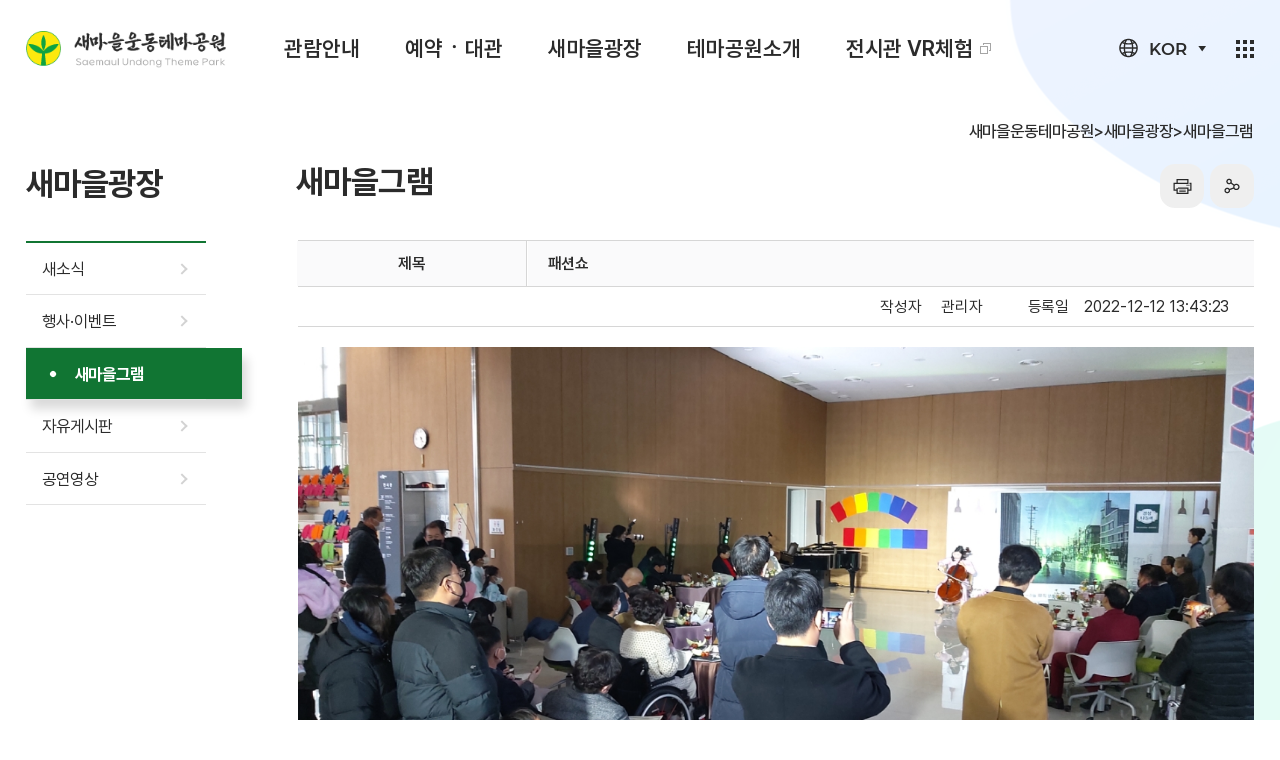

--- FILE ---
content_type: text/html; charset=utf-8
request_url: http://news.gyeongbuk.go.kr/Main/saemaul/page.do?mnu_uid=7957&dept_code=&dept_name=&BD_CODE=saemaul_gram&bdName=&cmd=2&Start=10&B_NUM=255220201&B_STEP=255220200&B_LEVEL=0&key=0&word=&p1=0&p2=0&V_NUM=44
body_size: 28794
content:


 



















	
	





<!DOCTYPE html>
<html lang="ko">
	<head>
		<meta charset="utf-8">
		<meta http-equiv="X-UA-Compatible" content="IE=edge">
		<meta name="viewport" content="width=device-width, initial-scale=1, maximum-scale=3, minimum-scale=1, user-scalable=yes">
		<meta name="format-detection" content="telephone=no">
		<meta name="robots" content="all">
		<meta name="title" content="새마을운동테마공원, 새마을테마공원">
		<meta name="subject" content="새마을운동테마공원, 새마을테마공원">
		<meta name="keywords" content="새마을운동테마공원, 새마을테마공원, 경상북도, 구미, 새마을운동, 새마을">
		<meta name="description" content="새마을운동테마공원, 새마을테마공원">
		<meta name="author" content="새마을운동테마공원, 새마을테마공원">
		<meta property="og:type" content="website">
		<meta property="og:title" id="ogtitle" content="새마을운동테마공원, 새마을테마공원" />
		<meta property="og:description" content="새마을운동테마공원, 새마을테마공원">
		<meta property="og:image" content="https://gb.go.kr/Main/Images/saemaul/main/visual01_m.jpg">
		<meta property="og:url" content="https://gb.go.kr/Main/saemaul/index.do">
		<title>새마을그램<새마을광장<새마을운동테마공원</title> 
		<link rel="stylesheet" href="/Main/design_new/saemaul/css/common.css">
		<link rel="stylesheet" href="/Main/design_new/saemaul/css/slick.css">
		<link rel="stylesheet" href="/Main/design_new/saemaul/css/layout.css">
		<script src="/Main/design_new/saemaul/js/jquery-3.5.1.min.js"></script>
		<script src="/Main/design_new/saemaul/js/jquery-ui.min.js"></script>
		<script src="/Main/design_new/saemaul/js/slick2.js"></script>
		<script src="/Main/design_new/saemaul/js/layout.js"></script>
		<!--[if lt IE 9]>
		<script src="/Main/design_new/saemaul/js/html5shiv.js"></script>
		<![endif]-->
		<!--[if lte IE 8]>
		<script>
		alert('IE 8이하 버젼을 사용하고 있습니다. IE9이상으로 Upgrade 하셔야 정상적인 화면을 보실수있습니다.');
		</script>
		<![endif]-->
		<!--서브-->
		<link rel="stylesheet" href="/Main/design_new/common/css/board.css">
		<link rel="stylesheet" href="/Main/design_new/saemaul/css/sub.css">
		<script src="/Main/design_new/saemaul/js/sub.js"></script>
		<script>
			/* SNS공유 */
			var url = window.location.href;

			function twitter() {
				var href = "https://twitter.com/intent/tweet?text="+ encodeURIComponent(url);
				snsPopup(href);
			}

			function facebook() {
				var href = "https://www.facebook.com/sharer.php?u="+url;

				snsPopup(href);
			}

			function snsPopup(value){
				var win = window.open(value, '_blank','width=600,height=500');
				if(win){
					win.focus();
				}
			}

			function realCheckCell(name, vDiscrNo, dupInfo, virtualNo, cellNo, birYMD ){
				location.href="/Main/saemaul/page.do?cmd=";
			}
		</script>
	</head>
	<body>
		<div id="skipBtn">
		<a href="#content">본문 바로가기</a>
		</div>

		<!--상단-->
		<header id="header">
			<h1 class="logo"><a href="./index.html">새마을운동테마공원</a></h1>
			<div class="pc_nav">
				<nav>
					<h2 class="hidden">주메뉴</h2>
					
<ul class="depth01">
	<li id="l_7939"><a href="./page.do?mnu_uid=7939&amp;LARGE_CODE=830&amp;MEDIUM_CODE=10"><span>관람안내</span></a>
			<ul class="depth02">
				<li id="m_7944">
					<a href="./page.do?mnu_uid=7944&amp;LARGE_CODE=830&amp;MEDIUM_CODE=10&amp;SMALL_CODE=10&mnu_order=1"><span>이용안내</span></a>
				</li>
				<li id="m_7945">
					<a href="./page.do?mnu_uid=7945&amp;LARGE_CODE=830&amp;MEDIUM_CODE=10&amp;SMALL_CODE=20&mnu_order=1"><span>시설안내</span></a>
					<ul class="depth03"> 
						<li>
							<a href="./page.do?mnu_uid=8009&amp;&mnu_order=1">전시관</a>
						</li>
						<li>
							<a href="./page.do?mnu_uid=8010&amp;&mnu_order=1">테마촌</a>
						</li>
						<li>
							<a href="./page.do?mnu_uid=8011&amp;&mnu_order=1">야외공원</a>
						</li>
						<li>
							<a href="./page.do?mnu_uid=8012&amp;&mnu_order=1">글로벌관</a>
						</li>
						<li>
							<a href="./page.do?mnu_uid=8013&amp;&mnu_order=1">연수관</a>
						</li>
					</ul>
				</li>
				<li id="m_7946">
					<a href="./page.do?mnu_uid=7946&amp;LARGE_CODE=830&amp;MEDIUM_CODE=10&amp;SMALL_CODE=30&mnu_order=1"><span>편의시설</span></a>
				</li>
				<li id="m_7948">
					<a href="./page.do?mnu_uid=7948&amp;LARGE_CODE=830&amp;MEDIUM_CODE=10&amp;SMALL_CODE=40&mnu_order=1"><span>오시는 길</span></a>
				</li>
			</ul>
	</li>
	<li id="l_7940"><a href="./page.do?mnu_uid=7940&amp;LARGE_CODE=830&amp;MEDIUM_CODE=20"><span>예약ㆍ대관</span></a>
			<ul class="depth02">
				<li id="m_7949">
					<a href="./page.do?mnu_uid=7949&amp;LARGE_CODE=830&amp;MEDIUM_CODE=20&amp;SMALL_CODE=10&mnu_order=2"><span>놀이터예약</span></a>
					<ul class="depth03"> 
						<li>
							<a href="./page.do?mnu_uid=7969&amp;LARGE_CODE=830&amp;MEDIUM_CODE=20&amp;SMALL_CODE=10&amp;SMALL_CODE2=10&mnu_order=2">이용안내</a>
						</li>
						<li>
							<a href="./page.do?mnu_uid=7970&amp;LARGE_CODE=830&amp;MEDIUM_CODE=20&amp;SMALL_CODE=10&amp;SMALL_CODE2=20&amp;reserve_uid=1&amp;apply_type=0&mnu_order=2">놀이터예약(개인)</a>
						</li>
						<li>
							<a href="./page.do?mnu_uid=8021&amp;&amp;LARGE_CODE=830&amp;MEDIUM_CODE=20&amp;SMALL_CODE=10&amp;SMALL_CODE2=20&amp;reserve_uid=1&amp;apply_type=1&mnu_order=2">놀이터예약(기관)</a>
						</li>
						<li>
							<a href="./page.do?mnu_uid=7971&amp;LARGE_CODE=830&amp;MEDIUM_CODE=20&amp;SMALL_CODE=10&amp;SMALL_CODE2=30&amp;reserve_uid=1&amp;step=list&mnu_order=2">예약 확인/취소</a>
						</li>
					</ul>
				</li>
				<li id="m_7952">
					<a href="./page.do?mnu_uid=7952&amp;LARGE_CODE=830&amp;MEDIUM_CODE=20&amp;SMALL_CODE=20&mnu_order=2"><span>시설대관</span></a>
					<ul class="depth03"> 
						<li>
							<a href="./page.do?mnu_uid=7967&amp;LARGE_CODE=830&amp;MEDIUM_CODE=20&amp;SMALL_CODE=20&amp;SMALL_CODE2=10&mnu_order=2">대관안내</a>
						</li>
						<li>
							<a href="./page.do?mnu_uid=8837&amp;LARGE_CODE=830&amp;MEDIUM_CODE=20&amp;SMALL_CODE=20&amp;SMALL_CODE2=60&mnu_order=2">대관현황</a>
						</li>
						<li>
							<a href="./page.do?mnu_uid=8836&amp;LARGE_CODE=830&amp;MEDIUM_CODE=20&amp;SMALL_CODE=20&amp;SMALL_CODE2=50&mnu_order=2">시설정보</a>
						</li>
						<li>
							<a href="./page.do?mnu_uid=8838&amp;LARGE_CODE=830&amp;MEDIUM_CODE=20&amp;SMALL_CODE=20&amp;SMALL_CODE2=70&mnu_order=2">예약확인</a>
						</li>
					</ul>
				</li>
				<li id="m_8222">
					<a href="./page.do?mnu_uid=8222&amp;LARGE_CODE=830&amp;MEDIUM_CODE=20&amp;SMALL_CODE=30&mnu_order=2"><span>황토찜질방</span></a>
					<ul class="depth03"> 
						<li>
							<a href="./page.do?mnu_uid=8223&amp;LARGE_CODE=830&amp;MEDIUM_CODE=20&amp;SMALL_CODE=30&amp;SMALL_CODE2=10&mnu_order=2">서식 다운로드</a>
						</li>
					</ul>
				</li>
			</ul>
	</li>
	<li id="l_7942"><a href="./page.do?mnu_uid=7942&amp;LARGE_CODE=830&amp;MEDIUM_CODE=30"><span>새마을광장</span></a>
			<ul class="depth02">
				<li id="m_7955">
					<a href="./page.do?mnu_uid=7955&amp;LARGE_CODE=830&amp;MEDIUM_CODE=30&amp;SMALL_CODE=10&mnu_order=3"><span>새소식</span></a>
				</li>
				<li id="m_7956">
					<a href="./page.do?mnu_uid=7956&amp;LARGE_CODE=830&amp;MEDIUM_CODE=30&amp;SMALL_CODE=20&mnu_order=3"><span>행사·이벤트</span></a>
				</li>
				<li id="m_7957">
					<a href="./page.do?mnu_uid=7957&amp;LARGE_CODE=830&amp;MEDIUM_CODE=30&amp;SMALL_CODE=30&mnu_order=3"><span>새마을그램</span></a>
				</li>
				<li id="m_8107">
					<a href="./page.do?mnu_uid=8107&amp;LARGE_CODE=830&amp;MEDIUM_CODE=30&amp;SMALL_CODE=40&mnu_order=3"><span>자유게시판</span></a>
				</li>
				<li id="m_8127">
					<a href="./page.do?mnu_uid=8127&amp;LARGE_CODE=830&amp;MEDIUM_CODE=30&amp;SMALL_CODE=50&mnu_order=3"><span>공연영상</span></a>
				</li>
			</ul>
	</li>
	<li id="l_7943"><a href="./page.do?mnu_uid=7943&amp;LARGE_CODE=830&amp;MEDIUM_CODE=40"><span>테마공원소개</span></a>
			<ul class="depth02">
				<li id="m_7958">
					<a href="./page.do?mnu_uid=7958&amp;LARGE_CODE=830&amp;MEDIUM_CODE=40&amp;SMALL_CODE=10&mnu_order=4"><span>소개</span></a>
				</li>
				<li id="m_7959">
					<a href="./page.do?mnu_uid=7959&amp;LARGE_CODE=830&amp;MEDIUM_CODE=40&amp;SMALL_CODE=20&mnu_order=4"><span>연혁</span></a>
				</li>
				<li id="m_7960">
					<a href="./page.do?mnu_uid=7960&amp;LARGE_CODE=830&amp;MEDIUM_CODE=40&amp;SMALL_CODE=30&mnu_order=4"><span>조직 및 업무</span></a>
				</li>
			</ul>
	</li>
	<li id="l_8129"><a href="https://storage.net-fs.com/hosting/6912114/34/" target="_blank"><span>전시관 VR체험</span></a>
	</li>
</ul>

				</nav>
				<ul class="right">
					<li class="lang">
						<a href="" class="ir ir_layout"><span class="ir ir_layout">kor</span></a>
						<div>
							<a href=""><span>kor</span></a>
							<a href="https://papago.naver.net/website?locale=ko&amp;source=ko&amp;target=en&amp;url=https://gb.go.kr/Main/saemaul/index.html"><span>eng</span></a>
						</div>
					</li>
					<li class="nav_open"><a href="" class="tmpl_layout"><span>메뉴열기</span></a></li>
				</ul>
			</div>
			<div class="m_nav">
				<nav>
					<h2 class="hidden">주메뉴</h2>
					<ul class="top">
						<li class="lang mobile">
							<a href="" class="ir ir_layout"><span class="ir ir_layout">kor</span></a>
							<div>
								<a href=""><span>kor</span></a>
								<a href="https://papago.naver.net/website?locale=ko&amp;source=ko&amp;target=en&amp;url=https://gb.go.kr/Main/saemaul/index.html"><span>eng</span></a>

							</div>
						</li>
						<li class="lang sns">
							<a href="" class="ir ir_layout"><span class="ir ir_layout">sns</span></a>
							<div>
								<a href=""><span>인스타그램</span></a>
								<a href=""><span>블로그</span></a>
								<a href=""><span>페이스북</span></a>
							</div>
						</li>
					</ul>
													
					
						
						
						
					

 



















	
	


 


	

	

	<script>
	$(document).ready(function() {
		var url = window.location.href;
		var mnu_uid = '7957';
		var mnu_level = '2';
		var pmnu_uid = '7942';
		var parentMnu_uid = '';

		if(url.indexOf("page.do") > -1) {
			if(mnu_level == 2) {
				//$("#m_"+mnu_uid).addClass("on");
				//$("#m_"+mnu_uid).parent().parent().parent().addClass("active");
				$("#"+pmnu_uid).addClass("on");
				$("#mm_"+mnu_uid).addClass("on");
			} else if(mnu_level == 3 || mnu_level == 4) {
				//$("#m_"+mnu_uid).addClass("on");
				//$("#m_"+mnu_uid).parent().parent().parent().parent().parent().addClass("active");
				//$("#m_"+mnu_uid).parent().parent().addClass("active");

				$("#"+parentMnu_uid).addClass("on");
				$("#mm_"+pmnu_uid).addClass("on");
				$("#m_"+mnu_uid).addClass("on");
			} else {
				//alert(3);
			}
		}
	});
	</script>
2 / 7942 / 7957 / 7912
			
		<ul class="depth01">
			<li id="7939"><a href="#" target="_self"><span>관람안내</span></a>
					<ul class="depth02">
						<li id="mm_7944">
							<a href="./page.do?mnu_uid=7944&amp;LARGE_CODE=830&amp;MEDIUM_CODE=10&amp;SMALL_CODE=10" target="_self"><span>이용안내</span></a>
						</li>
						<li id="mm_7945">
							<a href="./page.do?mnu_uid=7945&amp;LARGE_CODE=830&amp;MEDIUM_CODE=10&amp;SMALL_CODE=20" target="_self"><span>시설안내</span></a>
								<ul class="depth03"> 
									<li id="m_8009">
										<a  href="./page.do?mnu_uid=8009&amp;">전시관</a>
									</li>
									<li id="m_8010">
										<a  href="./page.do?mnu_uid=8010&amp;">테마촌</a>
									</li>
									<li id="m_8011">
										<a  href="./page.do?mnu_uid=8011&amp;">야외공원</a>
									</li>
									<li id="m_8012">
										<a  href="./page.do?mnu_uid=8012&amp;">글로벌관</a>
									</li>
									<li id="m_8013">
										<a  href="./page.do?mnu_uid=8013&amp;">연수관</a>
									</li>
								</ul>
						</li>
						<li id="mm_7946">
							<a href="./page.do?mnu_uid=7946&amp;LARGE_CODE=830&amp;MEDIUM_CODE=10&amp;SMALL_CODE=30" target="_self"><span>편의시설</span></a>
						</li>
						<li id="mm_7948">
							<a href="./page.do?mnu_uid=7948&amp;LARGE_CODE=830&amp;MEDIUM_CODE=10&amp;SMALL_CODE=40" target="_self"><span>오시는 길</span></a>
						</li>
					</ul>
			</li>
			<li id="7940"><a href="#" target="_self"><span>예약ㆍ대관</span></a>
					<ul class="depth02">
						<li id="mm_7949">
							<a href="./page.do?mnu_uid=7949&amp;LARGE_CODE=830&amp;MEDIUM_CODE=20&amp;SMALL_CODE=10" target="_self"><span>놀이터예약</span></a>
								<ul class="depth03"> 
									<li id="m_7969">
										<a  href="./page.do?mnu_uid=7969&amp;LARGE_CODE=830&amp;MEDIUM_CODE=20&amp;SMALL_CODE=10&amp;SMALL_CODE2=10">이용안내</a>
									</li>
									<li id="m_7970">
										<a  href="./page.do?mnu_uid=7970&amp;LARGE_CODE=830&amp;MEDIUM_CODE=20&amp;SMALL_CODE=10&amp;SMALL_CODE2=20&amp;reserve_uid=1&amp;apply_type=0">놀이터예약(개인)</a>
									</li>
									<li id="m_8021">
										<a  href="./page.do?mnu_uid=8021&amp;&amp;LARGE_CODE=830&amp;MEDIUM_CODE=20&amp;SMALL_CODE=10&amp;SMALL_CODE2=20&amp;reserve_uid=1&amp;apply_type=1">놀이터예약(기관)</a>
									</li>
									<li id="m_7971">
										<a  href="./page.do?mnu_uid=7971&amp;LARGE_CODE=830&amp;MEDIUM_CODE=20&amp;SMALL_CODE=10&amp;SMALL_CODE2=30&amp;reserve_uid=1&amp;step=list">예약 확인/취소</a>
									</li>
								</ul>
						</li>
						<li id="mm_7952">
							<a href="./page.do?mnu_uid=7952&amp;LARGE_CODE=830&amp;MEDIUM_CODE=20&amp;SMALL_CODE=20" target="_self"><span>시설대관</span></a>
								<ul class="depth03"> 
									<li id="m_7967">
										<a  href="./page.do?mnu_uid=7967&amp;LARGE_CODE=830&amp;MEDIUM_CODE=20&amp;SMALL_CODE=20&amp;SMALL_CODE2=10">대관안내</a>
									</li>
									<li id="m_8837">
										<a  href="./page.do?mnu_uid=8837&amp;LARGE_CODE=830&amp;MEDIUM_CODE=20&amp;SMALL_CODE=20&amp;SMALL_CODE2=60">대관현황</a>
									</li>
									<li id="m_8836">
										<a  href="./page.do?mnu_uid=8836&amp;LARGE_CODE=830&amp;MEDIUM_CODE=20&amp;SMALL_CODE=20&amp;SMALL_CODE2=50">시설정보</a>
									</li>
									<li id="m_8838">
										<a  href="./page.do?mnu_uid=8838&amp;LARGE_CODE=830&amp;MEDIUM_CODE=20&amp;SMALL_CODE=20&amp;SMALL_CODE2=70">예약확인</a>
									</li>
								</ul>
						</li>
						<li id="mm_8222">
							<a href="./page.do?mnu_uid=8222&amp;LARGE_CODE=830&amp;MEDIUM_CODE=20&amp;SMALL_CODE=30" target="_self"><span>황토찜질방</span></a>
								<ul class="depth03"> 
									<li id="m_8223">
										<a  href="./page.do?mnu_uid=8223&amp;LARGE_CODE=830&amp;MEDIUM_CODE=20&amp;SMALL_CODE=30&amp;SMALL_CODE2=10">서식 다운로드</a>
									</li>
								</ul>
						</li>
					</ul>
			</li>
			<li id="7942"><a href="#" target="_self"><span>새마을광장</span></a>
					<ul class="depth02">
						<li id="mm_7955">
							<a href="./page.do?mnu_uid=7955&amp;LARGE_CODE=830&amp;MEDIUM_CODE=30&amp;SMALL_CODE=10" target="_self"><span>새소식</span></a>
						</li>
						<li id="mm_7956">
							<a href="./page.do?mnu_uid=7956&amp;LARGE_CODE=830&amp;MEDIUM_CODE=30&amp;SMALL_CODE=20" target="_self"><span>행사·이벤트</span></a>
						</li>
						<li id="mm_7957">
							<a href="./page.do?mnu_uid=7957&amp;LARGE_CODE=830&amp;MEDIUM_CODE=30&amp;SMALL_CODE=30" target="_self"><span>새마을그램</span></a>
						</li>
						<li id="mm_8107">
							<a href="./page.do?mnu_uid=8107&amp;LARGE_CODE=830&amp;MEDIUM_CODE=30&amp;SMALL_CODE=40" target="_self"><span>자유게시판</span></a>
						</li>
						<li id="mm_8127">
							<a href="./page.do?mnu_uid=8127&amp;LARGE_CODE=830&amp;MEDIUM_CODE=30&amp;SMALL_CODE=50" target="_self"><span>공연영상</span></a>
						</li>
					</ul>
			</li>
			<li id="7943"><a href="#" target="_self"><span>테마공원소개</span></a>
					<ul class="depth02">
						<li id="mm_7958">
							<a href="./page.do?mnu_uid=7958&amp;LARGE_CODE=830&amp;MEDIUM_CODE=40&amp;SMALL_CODE=10" target="_self"><span>소개</span></a>
						</li>
						<li id="mm_7959">
							<a href="./page.do?mnu_uid=7959&amp;LARGE_CODE=830&amp;MEDIUM_CODE=40&amp;SMALL_CODE=20" target="_self"><span>연혁</span></a>
						</li>
						<li id="mm_7960">
							<a href="./page.do?mnu_uid=7960&amp;LARGE_CODE=830&amp;MEDIUM_CODE=40&amp;SMALL_CODE=30" target="_self"><span>조직 및 업무</span></a>
						</li>
					</ul>
			</li>
			<li id="8129"><a href="https://storage.net-fs.com/hosting/6912114/34/" target="_blank"><span>전시관 VR체험</span></a>
			</li>
		</ul>

					<div class="m_nav_close">
						<a href="" class="close_btn"><span>닫기</span></a>
					</div>
				</nav>
			</div>
		</header>
		<!--//상단-->

		<div id="container">
			<section class="wrap">
				<h2 class="hidden">관람정보</h2>
				<nav id="snb">
					<div class="top">
						<h2>
							
								
									새마을광장
								
								
							
						</h2>
					</div>
					<ul class="snb">
						


<script>
$(document).ready(function() {
	var tempMnuUid = "";

		if(7957 == "7939"){
			tempMnuUid = "7944";
		}else if(7957 == "7940"){
			tempMnuUid = "7949";
		}else if(7957 == "7941"){
			tempMnuUid = "7950";
		}/*else if(7957 == "7636"){
			tempMnuUid = "7695";
		}else if(7957 == "7637"){
			tempMnuUid = "7639";
		}*/else{
			tempMnuUid = "7957";
		}
		$("#mnu_"+tempMnuUid).parents().addClass("on");

});
</script>

		<li>
			<a href="./page.do?mnu_uid=7955&LARGE_CODE=830&MEDIUM_CODE=30&SMALL_CODE=10&mnu_order=3" id="mnu_7955" >새소식</a>
		</li>
		<li>
			<a href="./page.do?mnu_uid=7956&LARGE_CODE=830&MEDIUM_CODE=30&SMALL_CODE=20&mnu_order=3" id="mnu_7956" >행사·이벤트</a>
		</li>
		<li>
			<a href="./page.do?mnu_uid=7957&LARGE_CODE=830&MEDIUM_CODE=30&SMALL_CODE=30&mnu_order=3" id="mnu_7957" >새마을그램</a>
		</li>
		<li>
			<a href="./page.do?mnu_uid=8107&LARGE_CODE=830&MEDIUM_CODE=30&SMALL_CODE=40&mnu_order=3" id="mnu_8107" >자유게시판</a>
		</li>
		<li>
			<a href="./page.do?mnu_uid=8127&LARGE_CODE=830&MEDIUM_CODE=30&SMALL_CODE=50&mnu_order=3" id="mnu_8127" >공연영상</a>
		</li>


					</ul>
				</nav>
				<article class="article">
					<div class="loca">
						<ul>
							<li class="home">홈</li>
							<li>새마을운동테마공원>새마을광장>새마을그램</li>
						</ul>
					</div>
					<div class="title">
						<h3>새마을그램</h3>
						<div class="util">
							<a href="#self"  onclick="window.print()" class="print tmpl_sub">프린터</a>
							<a href="" class="sns tmpl_sub" title="본문인쇄 새창">sns공유</a>
							<div class="open">
								<a href="#self" onclick="facebook()" title="새창" class="facebook tmpl_sub">페이스북</a>
								<a href="#self" onclick="twitter()" title="새창" class="twitter tmpl_sub">트위터</a>
							</div>
						</div>
					</div>
					<div id="content" tabindex="0">
						
							
								
								
																
									
										
											
											
											
											
											
										

 



















	
	







<script>
$(document).ready(function() {
	var subject = '패션쇼';
	document.title = subject + "상세 | " +document.title;
})
</script>




<script src="/Main/design/js/board/common.js"></script>
<script src="/Main/design/js/board/calendar.js"></script> 

<div class="bod_topheader">

</div>
 
<script src="/Main/design/js/board/Common_board.js"></script>



<script>
	$(document).ready(function(){
		if('saemaul_gram' == 'ngo_notice' || 'saemaul_gram' == 'bbs_gongji') {
			if($('.manager > dd').length > 0) {
				$('.manager > dd').html('관리자 ');
			}
			if($('.tel > dd').length > 0) {
				$('.tel > dd').html('');
			}
		}
	});

	function realCheckCell( name, vDiscrNo, dupInfo, virtualNo, cellNo, birYMD ){
			location.reload();
	}

</script>


 















<!-- 읽기 게시판 -->


	
	

<div class="bbsView">
<h3 class="hidden">패션쇼 상세내용</h3>

<div class="form_group">
<dl class="title">
	<dt>제목</dt>
	<dd>패션쇼</dd>
</dl>
</div> 






	<div>
	
		
		<div class="form_group col02">
		<ul>
			
			
			
				<li><span class="span_l">등록일</span><span class="span_r">2022-12-12 13:43:23</span></li>
			
			
				<li><span class="span_l">작성자</span>
				
				
				
				
				<span class="span_r">관리자
				
				
					
				</span></li>
			
		</ul>
		</div>
	
	
	
	
	
			
	
	
	






<p class="bodtype" style="display:none;">일반게시판</p>



<!--내용 -->
<div class="form_group">



<dl class="content">
	<dt>내용</dt>
	
	
	
		
		
		
			
			
			<div>
				
				
					
				
				<img src="/data/saemaul_gram/57875CEC374347948247B7B28871B0B8.jpg" alt="" width="100%" />
			</div>	
			
			<div>
				
				
					
				
				<img src="/data/saemaul_gram/9E603B533E0B4083AC3D4250BBD71341.jpg" alt="" width="100%" />
			</div>	
			
			<div>
				
				
					
				
				<img src="/data/saemaul_gram/1F27287C2DD04BAD920D16365D351246.jpg" alt="" width="100%" />
			</div>	
			
			<dd>
			
				
				
					
					
						패션쇼
						
					
				
			</dd>
		
		
		
	
	
</dl>
</div>
	




	
	





	
	<!-- 첨부파일 -->
	<div class="form_group">
	<dl class="attfile">
		<dt>첨부파일</dt>
		<dd><a href="/Common/board_egov/download.jsp?B_STEP=255220200&amp;B_ORDER=1" class="link_no" title="선택한 파일을 다운로드 합니다.">Resized_1670804476399.jpg</a>&nbsp;<a href="https://gb.go.kr/synapview/Common/synap/viewer_new3.jsp?B_STEP=255220200&amp;B_ORDER=1" target="_blank" title="새창 열림"><strong>[미리보기]</strong></a><br /><a href="/Common/board_egov/download.jsp?B_STEP=255220200&amp;B_ORDER=2" class="link_no" title="선택한 파일을 다운로드 합니다.">Resized_1670804476808.jpg</a>&nbsp;<a href="https://gb.go.kr/synapview/Common/synap/viewer_new3.jsp?B_STEP=255220200&amp;B_ORDER=2" target="_blank" title="새창 열림"><strong>[미리보기]</strong></a><br /><a href="/Common/board_egov/download.jsp?B_STEP=255220200&amp;B_ORDER=4" class="link_no" title="선택한 파일을 다운로드 합니다.">Resized_1670804476658.jpg</a>&nbsp;<a href="https://gb.go.kr/synapview/Common/synap/viewer_new3.jsp?B_STEP=255220200&amp;B_ORDER=4" target="_blank" title="새창 열림"><strong>[미리보기]</strong></a><br />
		<p class="attfile_guide"><a href="/Main/common/board/downerror.do" onclick="MM_openBrWindow(this.href,'','width=400,height=262');return false" title="첨부파일이 다운로드 되지 않을 때 새창">첨부파일이 다운로드 되지 않을 때</a></p>
		</dd>
	</dl>
	</div>
	<!-- //첨부파일 -->




<!-- 이전글다음글 -->

	<div class="bbsViewNav">
		<div class="form_group">
			<dl class="nav prev">
				<dt><span>이전글</span></dt>
				<dd><a href="javascript:moveUrl('2','10','255218901','255218900','0','4','','0','0','43')" class='link33'>패션쇼</a></dd>
			</dl>
		</div>
		<div class="form_group">
			<dl class="nav next">
				<dt><span>다음글</span></dt>
				<dd><a href="javascript:moveUrl('2','10','255825701','255825700','0','4','','0','0','45')" class='link33'>에코홀 관람객</a></dd>
			</dl>
		</div>							
	</div>
	
 


<!-- //이전글다음글 -->
	<!-- 목록수정삭제 -->
	<div class="bbsBtn">  
		<span class="fl"><a class="button lg black bbs" href="javascript:moveUrl2('1','10','255220201','255220200','0','4','','0','0','0','')">목록</a></span> 
		<span class="fr">
		<!-- 답변권한 (A:관리자,U:회원,E:모두) -->
		
		
			
				
					
						 <a href="javascript:moveUrl2('4','10','255220201','255220200','0','4','','0','0','44','');" class='button lg bbs'>수정</a> <a href="javascript:moveUrl2('6','10','255220201','255220200','0','4','','0','0','44','');" class='button lg bbs'>삭제</a>
					
					
						
						휴대폰실명인증후 수정하시기 바랍니다
						<a href="/Main/kmcis/kmcisCheck.do" class="button" onclick="javascript:realPopupCell_new('001002');return false;" target="_blank">본인인증서비스 요청</a>	
						
					

				
				
			
		
		<!-- isModify:true,,sname:,,writer:관리자222.333 -->
		
		</span>
	</div>
	<!-- //목록수정삭제 -->

	






</div>



<script>
<!--
	setBbsPageTitle (2,'');	// 게시판 페이지 페이지 타이틀에 적용
//-->
</script>
<!--   script src="http://bc.gb.go.kr/boardcleaner.bc?bckey=2-saemaul_gram"></script -->
<form name="moveNext" action="./page.do" method="post">
<!-- 실국 일때 .. -->
	<input type="hidden" name="dept_name"	value=""/>
	<input type="hidden" name="dept_code"	value=""/>
	<input type="hidden" name="URL"			value=""/>
	
	<input type="hidden" name="BbsCodes"	value="dept_pds;gb_house;bbs_gongji;dept_news;com_data;openhjinfo_bang;law_notice;gosi_notice;bbs_dobo;child_news;young_news;young_pds;women_news;w_info;silver_news;friend_news;handicap;dobo;filetest;newgb_singo;gov_public;"/>
	<input type="hidden" name="p1"			value="0"/>
	<input type="hidden" name="p2"			value="0"/>
	
	<!--		게시판 변수 -->

	<input type="hidden" name="cmd" value=""/>
	<input type="hidden" name="mnu_uid" value="7957"/>
	<input type="hidden" name="Start" value=""/>
	<input type="hidden" name="B_NUM" value=""/>
	<input type="hidden" name="V_NUM" value=""/>
	<input type="hidden" name="B_STEP" value=""/>
	<input type="hidden" name="B_LEVEL" value=""/>
	<input type="hidden" name="BD_CODE" value="saemaul_gram"/>
	<input type="hidden" name="key" value="4"/>
	<input type="hidden" name="word" value=""/>
	<input type="hidden" name="period" value="0"/>
	<input type="hidden" name="B_START" value="2025-11-22"/>
	<input type="hidden" name="B_END" value="2026-01-22"/>
	<input type="hidden" name="bdName" value=""/>
	<input type="hidden" name="b_lookyn" value=""/>
	<input type="hidden" name="B_DEL_OPT" value=""/>
	<input type="hidden" name="bbscodes" value=""/>
</form>






</div>

																	
								
							
						
					</div>
				</article>
			</section>
		</div>

		<!--푸터-->
		 


	<footer id="footer">
		<div class="wrap">
		  <div class="logo">
			<span class="gb">경상북도</span>
			<span class="saemaul">새마을테마공원</span>
		  </div>
		  <div class="f_link">
			<ul>
			  <li><a href="https://www.gb.go.kr/Main/page.do?mnu_uid=7001&LARGE_CODE=720&MEDIUM_CODE=80&SMALL_CODE=30&SMALL_CODE2=10&" target="_blank">개인정보처리방침</a></li>
			  <li><a href="https://www.gb.go.kr/Main/page.do?mnu_uid=6995&LARGE_CODE=720&MEDIUM_CODE=80&SMALL_CODE=50&" target="_blank">저작권 정책</a></li>
		  </ul>
		  </div>
		  <div class="f_info">
			<address>
			  <p><b>[39332]</b> 경상북도 구미시 박정희로 <span>155</span></p>
			  <div><b>대표전화</b> <span>054-450-0153(안내실), 0155(경비실), 0102(대관)</span></div>
			</address>
			<address>
			  <div><b>상호명</b> <span>경북도청</span></div>
			  <div><b>사업자번호</b> <span>504-83-00145</span></div>
			  <div><b>대표자명</b> <span>이철우</span></div>
			  <div><b>사업장주소</b> <span>경상북도 안동시 풍천면 도청대로 455 새마을봉사과</span></div>
			  <div class="db"><b>전화번호</b> <span>054-450-0101~2, 054-880-4030</span></div>
			</address>
			<small>COPYRIGHT 2022. Saemaul Undong Theme Park. ALL RIGHTS RESERVED.</small>
		  </div>
		</div>
	  </footer>
  
     
	<div id="main_stats" style="float:left;"></div> 
	<script> 
	//<![CDATA[ 
	$(function() { 
		var url = "/open_contents/ko/inc/MainCountX_2019_new.jsp?reqPage=section_saemaul_2020"; 
		//alert(url); 
		$('#main_stats').load(url);	// 메인 카운트 로딩 
	});	 
	//]]> 
	</script>
	<script src="/Main/share/js/UserScriptConf.js"></script>
	<noscript><p class='hidden1'>메인 통계처리 자바스크립트를 지원하는 환경에서 이용하실수 있습니다.</p></noscript> 


		<!--//푸터-->

		<div class="obj obj01"></div>
		<div class="obj obj02"></div>
		<div class="obj obj03"></div>
	</body>
</html>


--- FILE ---
content_type: text/css
request_url: http://news.gyeongbuk.go.kr/Main/design_new/saemaul/css/common.css
body_size: 7572
content:
@charset "utf-8";

/* reset */
*  {margin:0; padding:0; box-sizing:border-box; }
ul > li {list-style-type:none;}
img, fieldset {border:0; vertical-align: middle;}
img {max-width:100%;}
hr {display:none;}
table {/*border-collapse:separate;*/ border-collapse:collapse; border-spacing:0;}
table caption {position:absolute; top:-99999px; left:-99999px; line-height:0;}
input[type=submit] {-webkit-appearance:none;}
.iframe {overflow:hidden; width:100%; height:100%; margin:0; border:0; background:transparent;}
.hidden {position:absolute; top:-99999px; left:-99999px; line-height:0;}
iframe {width:100%; min-width:100%; border:none; margin:0; overflow:hidden; }
small, address, em {font-size:100%; font-style:normal;}

/* common */
/*::selection {background:red; color:#fff;}*/
html { word-break: keep-all; word-wrap:break-word; -webkit-text-size-adjust: 100%; }
a, a:hover, a:visited, a:active, a:focus { text-decoration:none; }

#skipBtn { overflow: hidden; position: relative; width: 100%; z-index: 1000; }
#skipBtn a { display: block; font-size: 0; width: 1px; height: 1px; line-height: 0; margin: 0 -1px -1px 0; overflow: hidden; text-align: center; font-weight:300 !important;}
#skipBtn a:focus, #skipBtn a:hover, #skipBtn a:active {width: auto; padding:15px 0; background: #333; color: #fff; font-size: 13px; font-weight: bold;}

.db{display:block !important;}
.dib{display:inline-block;}
.dn {display:none !important;}

/* align */
.floatR {float:right;}
.floatL {float:left;}
.floatN {float:none !important;}
.clear  {clear:both;}
.taC, .aC {text-align:center !important;}
.taR, .aR {text-align:right !important;}
.taL, .aL {text-align:left !important;}
.taJ, .aJ {text-align:justify;}
.verT {vertical-align:top;}
.verB {vertical-align:bottom;}
.verM {vertical-align:middle;}
.divC {margin:0 auto;}
.overH {overflow:hidden;}

/* font & color */
.sansserif {font-family:"Malgun Gothic", "MalgunGothic", "맑은고딕", sans-serif;}
.serif {font-family:"NanumMyeongjo", "나눔명조", "Nanum Myeongjo", serif;}
.font0 {font-size:0; line-height:0;}
.font12 {font-size:12px;}
.font13 {font-size:13px;}
.font14 {font-size:14px;}
.font17 {font-size:17px;}
.font20{font-size:20px;}
.normal {font-weight:400;}
.bold {font-weight:600 !important;}
.line {text-decoration:underline;}
.lineT {text-decoration:line-through;}
.italic {font-style:italic;}
.white {color:#fff;}
.black {color:#000;}
.gray7 {color:#777;}
.gray8 {color:#888;}
.red {color:#cc3333 !important;}
.blue {color:#095eac;}
.pink {color:#E50077;}
.green {color:#008800;}
.orange {color:#ff5400 !important;}
.purple {color:#6633cc !important;}


/* margin & padding */
.mar_0  {margin:0 !important;}

.mar_t0  {margin-top:0 !important;}
.mar_t3  {margin-top:3px;}
.mar_t4  {margin-top:4px !important;}
.mar_t5  {margin-top:5px !important;}
.mar_t6  {margin-top:6px !important;}
.mar_t7  {margin-top:7px !important;}
.mar_t8  {margin-top:8px !important;}
.mar_t10 {margin-top:10px !important;}
.mar_t11 {margin-top:11px !important;}
.mar_t12 {margin-top:12px !important;}
.mar_t13 {margin-top:13px !important;}
.mar_t14 {margin-top:14px !important;}
.mar_t15 {margin-top:15px !important;}
.mar_t17 {margin-top:17px !important;}
.mar_t18 {margin-top:18px !important;}
.mar_t19 {margin-top:19px !important;}
.mar_t20 {margin-top:20px !important;}
.mar_t21 {margin-top:21px !important;}
.mar_t24 {margin-top:24px !important;}
.mar_t25 {margin-top:25px !important;}
.mar_t26 {margin-top:26px !important;}
.mar_t30 {margin-top:30px !important;}
.mar_t33 {margin-top:33px;}
.mar_t34 {margin-top:34px;}
.mar_t35 {margin-top:35px !important;}
.mar_t50 {margin-top:50px;}
.mar_t70 {margin-top:70px !important;}
.mar_b0  {margin-bottom:0px !important;}
.mar_b3  {margin-bottom:3px !important;}
.mar_b5  {margin-bottom:5px !important;}
.mar_b7  {margin-bottom:7px !important;}
.mar_b8  {margin-bottom:8px !important;}
.mar_b10 {margin-bottom:10px;}
.mar_b20 {margin-bottom:20px;}
.mar_b30 {margin-bottom:30px;}
.mar_b35 {margin-bottom:35px;}
.mar_r5  {margin-right:5px;}
.mar_r13 {margin-right:13px;}
.mar_r20 {margin-right:20px;}
.mar_r28 {margin-right:28px;}
.mar_r33 {margin-right:33px;}
.mar_r30 {margin-right:30px;}
.mar_r37 {margin-right:37px;}

.mar_l0  {margin-left:0 !important;}
.mar_l5  {margin-left:5px !important;}
.mar_l10 {margin-left:10px;}
.mar_l12 {margin-left:12px !important;}
.mar_l15 {margin-left:15px;}
.mar_l16 {margin-left:16px !important;}
.mar_l17 {margin-left:17px !important;}
.mar_l20 {margin-left:20px !important;}
.mar_l22 {margin-left:22px !important;}
.mar_l25 {margin-left:25px;}
.mar_l30 {margin-left:30px !important;}
.mar_l32 {margin-left:32px !important;}
.mar_l33 {margin-left:33px !important;}

.pad_0 {padding:0 !important;}
.pad_5 {padding:5px;}
.pad_10 {padding:10px;}

.pad_t0  {padding-top:0px !important;}
.pad_t3  {padding-top:3px;}
.pad_t5  {padding-top:5px;}
.pad_t15 {padding-top:15px;}
.pad_t17 {padding-top:17px !important;}
.pad_t20 {padding-top:20px !important;}
.pad_t25 {padding-top:25px;}
.pad_t30 {padding-top:30px;}
.pad_t40 {padding-top:40px;}

.pad_r5 {padding-right:5px;}
.pad_r6 {padding-right:6px;}

.pad_l0  {padding-left:0 !important;}
.pad_l3  {padding-left:3px;}
.pad_l5  {padding-left:5px !important;}
.pad_l10 {padding-left:10px;}
.pad_l12 {padding-left:12px;}
.pad_l15 {padding-left:15px !important;}
.pad_l16 {padding-left:16px !important;}
.pad_l17 {padding-left:17px !important;}
.pad_l18 {padding-left:18px;}
.pad_l20 {padding-left:20px;}
.pad_l25 {padding-left:25px;}
.pad_l30 {padding-left:30px;}
.pad_l32 {padding-left:32px !important;}
.pad_l33 {padding-left:33px !important;}
.pad_l40 {padding-left:40px;}

.pad_b5  {padding-bottom:5px !important;}
.pad_b6 {padding-bottom:6px;}
.pad_b7 {padding-bottom:7px;}
.pad_b8 {padding-bottom:8px;}
.pad_b9 {padding-bottom:9px;}
.pad_b10 {padding-bottom:10px;}
.pad_b20 {padding-bottom:20px !important;}
.pad_b30 {padding-bottom:30px;}
.pad_b40 {padding-bottom:40px;}


/* width */
.wpAuto {width:auto;}
.wp100 {width:100% !important;}
.wp90 {width:90%;}
.wp80 {width:80%;}
.wp75 {width:75%;}
.wp68 {width:68%;}
.wp50 {width:50%;}
.wp49 {width:49% !important;}
.wp48 {width:48%;}
.wp45 {width:45%;}
.wp40 {width:40%;}
.wp36 {width:36%;}
.wp35 {width:35% !important;}
.wp34 {width:34%;}
.wp33 {width:33%;}
.wp32 {width:32%;}
.wp31 {width:31%;}
.wp30 {width:30%;}
.wp29 {width:29%;}
.wp28 {width:28%;}
.wp27 {width:27%;}
.wp26 {width:26%;}
.wp25 {width:25%;}
.wp24 {width:24%;}
.wp23 {width:23%;}
.wp22 {width:22%;}
.wp21 {width:21%;}
.wp20 {width:20% !important;}
.wp19 {width:19%;}
.wp18 {width:18%;}
.wp17 {width:17%;}
.wp16 {width:16%;}
.wp15 {width:15%;}
.wp14 {width:14%;}
.wp13 {width:13%;}
.wp12 {width:12%;}
.wp11 {width:11%;}
.wp10 {width:10%;}
.wp9 {width:9%;}
.wp8 {width:8%;}
.wp7 {width:7%;}
.wp6 {width:6%;}
.wp5 {width:5%;}
.wp4 {width:4%;}
.wp3 {width:3%;}
.wp1 {width:1%;}


@media print and (color) {
	* {-webkit-print-color-adjust: exact; print-color-adjust: exact; /* 프린트시 background가 보이게 함 */}
}


/* etc */
.ref {position:relative; margin:0.7rem 0; padding-left:2.7rem; font-size:1.6rem; color:#9b2121; font-weight:500;}
.ref span:first-of-type {display:inline-block; position:absolute; left:0.1rem; top:0.4rem; width:18px; height:17px; background:url('/Main/Images/saemaul/sub/i_ref.png') no-repeat left 0; text-indent:-9999px;}


--- FILE ---
content_type: text/css
request_url: http://news.gyeongbuk.go.kr/Main/design_new/saemaul/css/layout.css
body_size: 14105
content:
@charset "UTF-8";
@import url('/Main/design_new/common/css/Pretendard.css');
@import url('/Main/design_new/common/css/Montserrat.css');
@import url('/Main/design_new/common/css/SBAggro.css');

html, body {overflow-x:hidden;}
html {font-size:10px;}
body {background:#fff; font-family:'Pretendard', sans-serif; font-weight:400; font-size:1.7rem; color:#2b2b2b; line-height:1.6; letter-spacing:-0.1px;}
input, button, textarea, select {font-family:'Pretendard', sans-serif !important; font-weight:400; color:#2b2b2b  !important; letter-spacing:-0.1px; font-size:1.6rem; border-radius:0; background:#fff;}
button, input[type="button"], input[type="submit"] {border:0; cursor:pointer; vertical-align:top; background:#1e1e1e; color:#fff; padding:0.7rem 2.3rem; font-size:1.6rem;}
input[type=checkbox], input[type=radio] {width:auto !important; height:auto !important; margin:0 !important; vertical-align:middle !important;}
select::-ms-expand {display:none;}
select,
input[type="text"],
input[type="password"] {padding:0.7rem 1.3rem !important; border:1px solid #ddd; font-size:1.6rem !important;}
select {-moz-appearance:window; -webkit-appearance:none; background:#fff url('/Main/Images/new/ko/board/select_bg.gif') no-repeat 83% 50% !important; cursor:pointer; padding:0.7rem 3.5rem 0.7rem 1.3rem !important;}
h1, h2, h3, h4, h5 {font-size:1.7rem; font-weight:normal; letter-spacing:-0.5px;}
img {vertical-align:middle;}
a {color:#2b2b2b;}
b {font-weight:700;}
.noScroll {overflow-y:hidden;}
.wrap {max-width:1400px; margin:0 auto;}
.ir, .arrow2 {position:relative;}
.arrow2:before {content:''; position:absolute; top:50%; width:0.6rem; height:0.6rem; border-bottom:2px solid #322820; border-right:2px solid #322820; transform:translateY(-50%) rotate(45deg);}
.tmpl_layout {display:block; background:url('/Main/Images/saemaul/common/tmpl_layout.png') no-repeat; text-indent:-9999px;}
.ir_layout:before {content:''; position:absolute; background:url('/Main/Images/saemaul/common/tmpl_layout.png') no-repeat;}
/*
.slick-slider,
.slick-list {margin-bottom:-6px !important;}
*/
.slick-prev,
.slick-next {display:block; position:absolute; top:50%; width:4rem; height:4rem; margin-top:-2rem; padding:0; background:none; text-indent:-9999px;}
.slick-prev {left:0;}
.slick-next {right:0;}
.slick-prev:before,
.slick-next:before {content:''; position:absolute; top:50%; left:50%; width:1rem; height:1rem; border-bottom:2px solid #2b2b2b; border-right:2px solid #2b2b2b;}
.slick-prev:before {transform:translate(-50%, -50%) rotate(135deg)}
.slick-next:before {transform:translate(-50%, -50%) rotate(-45deg);}
.slick-dots {margin:2rem 0; display:block; text-align:center;}
.slick-dots li {display:inline-block;}
.slick-dots li button {width:1rem; height:1rem; background:rgba(17, 117, 51, 0.5); margin:0.5rem; padding:0; border-radius:50%; text-indent:-9999px;}
.slick-dots li.slick-active button {top:0; width:2.5rem; background:rgba(17, 117, 51, 1); border-radius:4rem;}
#container {clear:both;}
@media all and (max-width:1540px) {
  html {font-size:9.8px;}
  .wrap {max-width:96%;}
}
@media all and (max-width:599px) {
  html {font-size:9px;}
  .wrap {max-width:92%;}
  .arrow2:before {width:0.4rem; height:0.4rem;}
}

/* header */
#header, #header .logo, #header .right {height:10rem;}
#header {width:100%; padding:0 2rem;}
#header > div.wrap {position:relative;}
#header .logo, #header .right {display:table;}
#header .logo a, #header .right li {display:table-cell; vertical-align:middle;}
#header .logo {float:left;}
#header .logo a {width:263px; background:url('/Main/Images/saemaul/common/h_logo.png') no-repeat center; background-size:contain; text-indent:-9999px;}
#header .lang {position:relative;}
#header .lang a {display:block; font-family:'Montserrat'; text-transform:uppercase; font-weight:600;}
#header .lang > a {padding-left:3rem;}
#header .lang > a:before {left:0; top:50%; width:19px; height:20px; margin-top:-11px; background-position:0 0;}
#header .lang > a > span {display:block; padding-right:2rem;}
#header .lang > a > span:before {right:0; top:50%; width:8px; height:6px; margin-top:-3px; background-position:-19px 0; transition:all 0.3s;}
#header .lang > a.on > span:before {transform:rotate(-180deg);}
#header .lang > div {display:none; position:absolute; width:120%; left:50%; margin-top:1.3rem; background:#fff; border:1px solid #ddd; border-radius:6px; box-shadow:10px 10px 15px rgba(0,0,0,0.1); z-index:300; transform:translateX(-50%);}
#header .lang > div > a {font-size:1.5rem; padding:0.5rem; border-bottom:1px dashed #ddd; text-align:center;}
#header .lang > div > a:last-of-type {border-bottom:0;}
#header .lang.mobile > a:before {background-position:0 -20px;}
#header .lang.mobile > a > span:before {background-position:-19px -6px;}
#header .lang.mobile > div {margin-top:-2px;}
#header .lang.sns > a:before {background-position:-45px -20px;}
#header .lang.sns > a > span:before {background-position:-19px -6px;}
#header .lang.sns > div {margin-top:-2px;}
#header .lang.sns > div > a {font-family:'Pretendard';}
#header .right {float:right;}
#header .right .nav_open a {margin-left:3rem; width:18px; height:18px; background-position:-27px 0;}
#header .pc_nav nav {float:left; margin-left:10rem;}
#header .pc_nav a,
#header .m_nav a {display:block;}
#header .pc_nav a[target="_blank"] span,
#header .m_nav a[target="_blank"] span {padding-right:2rem; background:url('/Main/Images/saemaul/common/blank_b.png') no-repeat right 47%;}
#header .pc_nav .depth02 a[target="_blank"] span,
#header .pc_nav .depth03 a[target="_blank"] span {background:url('/Main/Images/saemaul/common/blank_w2.png') no-repeat right 47%;}
#header .pc_nav .depth01 {margin-left:-3rem;}
#header .pc_nav .depth01 > li {position:relative; float:left; padding:0 3rem;}
#header .pc_nav .depth01 > li > a {position:relative; font-size:2.4rem; line-height:10rem; font-weight:600;}
#header .pc_nav .depth01 > li > a:after {content:''; position:absolute; bottom:0; left:50%; width:0; height:0; border-left:1rem solid transparent; border-right:1rem solid transparent; border-bottom:1rem solid #117533; opacity:0; transition:all 0.3s; transform:translateX(-50%);}
#header .pc_nav .depth01 > li.on > a,
#header .pc_nav .depth01 > li:hover > a {font-weight:600;}
#header .pc_nav .depth01 > li.on > a:after,
#header .pc_nav .depth01 > li:hover > a:after {opacity:1;}
#header .pc_nav .depth02 {display:none; position:absolute; width:23rem; top:10rem; left:50%; background:#117533; z-index:100; box-shadow:10px 10px 15px rgba(0,0,0,0.1); transform:translateX(-50%);}
#header .pc_nav .depth02 > li {position:relative;}
#header .pc_nav .depth02 li a {position:relative; padding:1.1rem 2rem; border-bottom:1px dashed rgba(255,255,255,0.2); color:#fff; font-size:1.8rem;}
#header .pc_nav .depth02 > li.has > a:after {content:''; position:absolute; top:50%; right:2rem; width:0.6rem; height:0.6rem; border-bottom:2px solid rgba(255,255,255,0.7); border-right:2px solid rgba(255,255,255,0.7); transform:translateY(-50%) rotate(-45deg);}
#header .pc_nav .depth02 > li.on > a,
#header .pc_nav .depth02 > li:hover > a {color:#ffeb00; font-weight:500; background:#0a5d26;}
#header .pc_nav .depth03 {display:none; position:absolute; width:23rem; top:0; left:23rem; background:#0a5d26; box-shadow:10px 10px 15px rgba(0,0,0,0.1);}
#header .pc_nav .depth03 > li.on > a,
#header .pc_nav .depth03 > li:hover > a {color:rgba(255,255,255,1); text-decoration:underline;}
#header .m_nav {display:none; position:fixed; right:0; top:0; width:100%; height:100%; z-index:300;}
#header .m_nav:before {content:''; position:fixed; left:0; top:0; width:100%; height:100%; background:rgba(0,0,0,0.7); transition:all 0.85s cubic-bezier(0.43, 0.03, 0.21, 1);}
#header .m_nav nav {position:absolute; right:-100%; top:0; width:100%; max-width:360px; height:100%; overflow-y:auto; background:#fff; text-align:center; z-index:100; transition:all 0.85s cubic-bezier(0.43, 0.03, 0.21, 1); transition-delay:0.3s;}
#header .m_nav .depth01 {position:absolute; top:5.3rem; width:100%; height:100%; background:#f4f4f4; text-align:left; z-index:100;}
#header .m_nav .depth01 a {position:relative; padding:0 2rem;}
#header .m_nav .depth01 > li {width:140px;}
#header .m_nav .depth01 > li > a {padding-top:1.3rem; padding-bottom:1.3rem; font-weight:500;}
#header .m_nav .depth01 > li.on > a,
#header .m_nav .depth01 > li:hover > a {background:#ddd; font-weight:700;}
#header .m_nav .depth01 > li.on .depth02 {display:block;}
#header .m_nav .depth02 {display:none; position:absolute; top:0; right:0; width:calc(100% - 140px); height:100%; background:#fff;}
#header .m_nav .depth01 > li:first-child > .depth02 {display:block;}
#header .m_nav .depth02 > li > a {padding-top:1.3rem; padding-bottom:1.2rem; padding-right:3rem; border-bottom:1px solid #ddd; font-weight:500;}
#header .m_nav .depth02 > li.has > a:before {content:''; position:absolute; top:50%; right:2rem; width:0.6rem; margin-top:-0.1rem; height:0.6rem; border-bottom:2px solid #c7c7c7; border-right:2px solid #c7c7c7; transform:translateY(-50%) rotate(45deg);}
#header .m_nav .depth02 > li.on > a,
#header .m_nav .depth02 > li:hover > a {color:#117533; font-weight:700;}
#header .m_nav .depth02 > li.has.on > a:before,
#header .m_nav .depth02 > li.has:hover > a:before {border-color:#117533;}
#header .m_nav .depth03 {padding:1.1rem 0; border-bottom:1px solid #ddd;}
#header .m_nav .depth03 > li > a {padding-left:3.2rem; margin:0.7rem 0; font-size:1.6rem; color:#2b2b2b;}
#header .m_nav .depth03 > li > a:before {content:''; position:absolute; top:1.1rem; left:2rem; width:0.4rem; height:0.4rem; background:#c7c7c7; border-radius:50%;}
#header .m_nav .depth03 > li.on > a,
#header .m_nav .depth03 > li:hover > a {text-decoration:underline;}
#header .m_nav .depth03 > li.on > a:before,
#header .m_nav .depth03 > li:hover > a:before {background:#000;}
#header .m_nav .top {/*overflow:hidden;*/ padding-left:2.2rem; background:#117533; text-align:left;}
#header .m_nav .top:after {content:''; display:block; clear:both;}
#header .m_nav .top > li {float:left; margin-right:3rem;}
#header .m_nav .top > li > a {line-height:5.5rem; color:#fff;}
#header .m_nav_close {position:absolute; top:0; right:0; width:5.3rem; height:5.3rem; background:#0a4c20;}
#header .close_btn {display:block; position:absolute; top:50%; left:50%; width:1.4rem; height:1.4rem; z-index:200; transform:translate(-50%, -50%);}
#header .close_btn span {display:block; position:absolute; top:50%; left:0; width:100%; height:0.2rem; background:rgba(255,255,255,0); color:transparent; transform:translate(0, -50%);}
#header .close_btn span:before,
#header .close_btn span:after {content:""; position:absolute; left:0; top:0; width:100%; height:0.2rem; background:rgba(255,255,255,1);}
#header .close_btn span:before {top:0; transform:rotate(45deg);}
#header .close_btn span:after {top:0; transform:rotate(-45deg);}
@media all and (max-width:1540px) {
  #header {padding:0 2%;}
  #header .logo a {width:200px;}
  #header .pc_nav nav {margin-left:6rem;}
  #header .pc_nav .depth01 {margin-left:-2.3rem;}
  #header .pc_nav .depth01 > li {padding:0 2.3rem;}
  #header .pc_nav .depth01 > li > a {font-size:2.2rem;}
  #header .pc_nav .depth01 > li > a:after {border-left:0.8rem solid transparent; border-right:0.8rem solid transparent; border-bottom:0.8rem solid #117533;}
}
@media all and (max-width:1240px) {
  #header, #header .logo, #header .right {height:9rem;}
  #header .logo a {width:180px;}
  #header .right .nav_open a {margin-left:0;}
  #header .pc_nav .right .lang {display:none;}
  #header .pc_nav .depth01 {margin-left:-1.5rem;}
  #header .pc_nav .depth01 > li {padding:0 1.5rem;}
  #header .pc_nav .depth01 > li > a {font-size:2rem; line-height:9rem;}
  #header .pc_nav .depth02 > li > a {font-size:1.7rem;}
  #header .pc_nav .depth02 {top:9rem;}
}
@media all and (max-width:1023px) {
  #header, #header .logo, #header .right {height:8rem;}
  #header .pc_nav nav {display:none;}
}
@media all and (max-width:599px) {
  #header, #header .logo, #header .right {height:7rem;}
  #header {padding:0 4%;}
  #header .m_nav nav {max-width:100%;}
}

/* footer */
#footer {padding:10rem 0 4rem;}
#footer > div.wrap {overflow:hidden; position:relative;}
#footer .logo {position:absolute; top:0;}
#footer .logo span {display:block; text-indent:-9999rem; margin-bottom:2.5rem;}
#footer .logo span.gb {width:16rem; height:4.3rem; background:url('/Main/Images/new/ko/contents/symbol03.png') no-repeat center/contain;}
#footer .logo span.saemaul {width:24rem; height:4.4rem; background:url('/Main/Images/saemaul/common/h_logo.png') no-repeat center/contain;}
#footer .f_info {float:left; padding-left:29rem;}
#footer .f_info address * {display:inline-block;}
#footer .f_info address > p,
#footer .f_info address > div {margin-right:1.5rem;}
#footer .f_info address b {margin-right:0.7rem;}
#footer .f_info small {display:inline-block; color:#b0b0b0; font-size:1.3rem; text-transform:uppercase; letter-spacing:0.4px; margin-top:1.2rem;}
#footer .f_link ul {overflow:hidden; float:right;}
#footer .f_link ul li {float:left;}
#footer .f_link ul li a {display:block; position:relative; padding:0 2rem;}
#footer .f_link ul li a:before {content:''; position:absolute; top:50%; left:0; width:0.1rem; height:1rem; background:#b4b4b4; transform:translateY(-50%);}
#footer .f_link ul li:first-child a {color:#117533; padding-left:0; font-weight:700;}
#footer .f_link ul li:first-child a:before {display:none;}
@media all and (max-width:1440px) {
  #footer .logo {display:none;}
  #footer .f_info {background:none; padding-left:0;}
}
@media all and (max-width:1023px) {
  #footer {padding:7rem 0 4rem; text-align:center;}
  #footer .f_info {float:none;}
  #footer .f_info address {margin:1rem 0 2rem;}
  #footer .f_info address > p,
  #footer .f_info address > div {display:block;}
  #footer .f_link {display:inline-block;}
  #footer .f_link ul {float:none;}
}

--- FILE ---
content_type: text/css
request_url: http://news.gyeongbuk.go.kr/Main/design_new/saemaul/css/sub.css
body_size: 55392
content:
@charset "UTF-8";

@keyframes ripple{
	0%{
		opacity:0.5;
		-webkit-transform:scale(0);
		transform:scale(0)
	}
	100%{
		opacity:0;
		-webkit-transform:scale(1);
		transform:scale(1)
	}
}

/* common */
.tmpl_sub {display:block; background:url('/Main/Images/saemaul/sub/tmpl_subx.png') no-repeat; text-indent:-9999rem;}
.ir_sub:before {content:''; position:absolute; background:url('/Main/Images/saemaul/sub/tmpl_subx.png') no-repeat;}
/*.slick-list {margin-bottom:-8px !important;}*/

h2, h3 {margin-bottom:3.5rem; font-size:3.3rem; font-weight:700; line-height:1.4}
section.wrap {margin-top:4.5rem;}
section.wrap:after {content:''; display:block; clear:both;}
@media all and (max-width:1440px){
	section.wrap {margin-top:2rem}
}

#footer > div.wrap {/*padding:7rem 0 3rem 0;*/ /*border-top:1px solid #e3e3e3;*/}
/*
@media all and (max-width:1023px) {
	#footer > div.wrap {padding:5.2rem 0 0 0;}
}
*/

.obj {position:fixed; z-index:-1;}
.obj.obj01 {top:0; right:0; width:275px; height:231px; background:url('/Main/Images/saemaul/sub/obj01.png') no-repeat;}
.obj.obj02 {bottom:160px; left:0; width:145px; height:348px; background:url('/Main/Images/saemaul/sub/obj02.png') no-repeat;}
.obj.obj03 {bottom:-250px; right:0; width:308px; height:551px; background:url('/Main/Images/saemaul/sub/obj03.png') no-repeat;}
@media all and (max-width:1440px){
	.obj.obj02 {display:none;}
}
@media all and (max-width:599px){
	.obj.obj01 {width:175px; height:147px; background-size:contain;}
	.obj.obj03 {width:208px; height:372px; background-size:contain;}
}

/* snb */
#snb {float:left; width:220px;}
#snb.fixed {position:fixed;}
#snb h2 {margin-top:4.5rem;}
#snb .snb a {display:block; position:relative; padding-left:1.7rem; padding-right:1.7rem;}
#snb .snb a[target="_blank"]:before {display:none;}
#snb .snb a[target="_blank"] span {display:block; padding-right:2rem; background:url('/Main/Images/saemaul/common/blank_b.png') no-repeat right 47%;}
#snb .snb .depth03 a[target="_blank"] span {display:inline;}
#snb .snb > li > a {padding-top:1.3rem; padding-bottom:1.3rem; border-bottom:1px solid #e3e3e3;}
#snb .snb > li:first-of-type > a {border-top:2px solid #117533}
#snb .snb > li > a:before {content:''; position:absolute; top:50%; right:2rem; width:0.6rem; height:0.6rem; border-bottom:2px solid #d3d3d3; border-right:2px solid #d3d3d3; transform:translateY(-50%) rotate(-45deg);}
#snb .snb > li.on .depth03 {display:block;}
#snb .snb > li.on:first-of-type > a {border-top:0;}
#snb .snb > li.on > a {padding-left:5rem; color:#fff !important; font-weight:700; }
#snb .snb > li.on > a:before {right:inherit; left:2.5rem; border:0; background:#fff; border-radius:50%; }
#snb .snb > li.on > a:after {content:''; position:absolute; top:0; left:0; width:120%; height:100%; background:#117533; z-index:-1; box-shadow:5px 10px 10px rgba(0,0,0,0.15);}
#snb .snb > li:hover > a {color:#117533; font-weight:700;}
#snb .snb > li:hover > a:before {border-color:#117533;}
#snb .depth03 {display:none; padding:1.1rem 0; border-bottom:1px solid #117533;}
#snb .depth03 > li > a {padding-left:2.7rem; margin:0.7rem 0; font-size:1.6rem; color:#2b2b2b;}
#snb .depth03 > li.on > a,
#snb .depth03 > li:hover > a {font-weight:600; text-decoration:underline;}
@media all and (max-width:1440px){
	#snb {float:left; width:180px;}
}
@media all and (max-width:1023px){
	#snb {display:none;}
}

/* article */
.article {float:right; width:calc(100% - 330px);}
.article .loca {margin-bottom:1rem; margin-right:0.2rem; text-align:right;}
.article .loca ul {overflow:hidden; display:inline-block;}
.article .loca ul li {position:relative; float:left; padding:0 1.7rem; font-weight:500;}
.article .loca ul li:after {content:''; position:absolute; top:50%; right:-0.1rem; width:0.4rem; height:0.4rem; border-bottom:2px solid #b7b7b7; border-right:2px solid #b7b7b7; transform:translateY(-50%) rotate(-45deg);}
/*
.article .loca ul li:first-child {padding-left:0.3rem;}
.article .loca ul li:last-child {padding-right:0; font-weight:700;}
*/
.article .loca ul li:first-child {display:none;}
.article .loca ul li:last-child {padding-right:0;}
.article .loca ul li:last-child:after {display:none;}
.article .title {display:flex; justify-content:space-between;}
.article .util {position:relative; margin-top:0.4rem;}
.article .util a {display:block; width:44px; height:44px; border-radius:15px;}
.article .util > a {position:relative; float:left; margin-left:0.7rem; background-color:#efefef;}
.article .util > a.print {background-position:0 0;}
.article .util > a.sns {background-position:-44px 0;}
.article .util .open {display:none; position:absolute; top:4.5rem; right:0; z-index:100;}
.article .util .open a {margin:0.7rem 0 0 0;}
.article .util .open a.facebook {background-color:#455E99; border-color:#455E99; background-position:-132px 0;}
.article .util .open a.twitter {background-color:#000; border-color:#000; background-position:-176px 0;}
@media all and (max-width:1440px){
	.article {width:calc(100% - 270px);}
}
@media all and (max-width:1023px){
	.article {float:none; width:100%;}
	.article .loca {margin-bottom:0; text-align:left;}
	.article .loca ul li {padding:0 0.2rem; word-break:break-all;}
	.article .util {display:none;}
}

/* content */
#content {margin-bottom:10rem; margin-left:0.2rem;}

/* slide */
.basic_slide {padding:1rem; border:1px solid #ececec; border-radius:0.6rem;}
.basic_slide img {border-radius:0.6rem;}
.basic_slide .slick-arrow {background:rgba(0,0,0,0.8); z-index:100;}
.basic_slide .slick-arrow.slick-prev {left:1rem; border-radius:0 0.6rem 0.6rem 0;}
.basic_slide .slick-arrow.slick-next {right:1rem; border-radius:0.6rem 0 0 0.6rem;}
.basic_slide .slick-prev:before,
.basic_slide .slick-next:before {width:0.8rem; height:0.8rem; border-color:#fff;}
.basic_slide .slick-prev:before {margin-left:0.1rem;}
.basic_slide .slick-next:before {margin-left:-0.1rem;}

/* heading */
h4 {margin:6rem 0 1.5rem; padding:1.5rem 0 0 0; background:url('/Main/Images/saemaul/sub/i_h4.png') no-repeat left top; font-size:2.5rem; font-weight:700; /*color:#696109;*/ line-height:1.5;}
h4 ~ p {margin-left:0.2rem}
h5 {margin:3rem 0 1.5rem 0.2rem; font-size:2.2rem; color:#117533; font-weight:600; line-height:1.5;}
h5 ~ p {margin-left:0.5rem;}
#content > h4:first-child {margin-top:1rem;}

/* button */
.btn_wrap {margin:2rem 0; text-align:center;}
.btn {display:inline-block; height:auto !important; padding:0.8rem 2rem 0.8rem 1.5rem; background:#696109; color:#fff; font-weight:600; border:1px solid #696109; border-radius:0.6rem; font-size:1.6rem; transition:all 0.3s; letter-spacing:0; line-height:inherit;}
.btn span {display:inline-block; position:relative; padding-left:3.3rem;}
.btn span:before {content:''; position:absolute; top:50%; left:0; width:22px; height:22px; margin-top:-12px; background:url('/Main/Images/saemaul/sub/i_btn.png') no-repeat;}
.btn.down span.down:before {background-position:0 0;}
.btn.down span.blank:before {background-position:0 0;}
.btn.down span.view:before {background-position:0 0;}
.btn:hover, .btn.black:hover {background:#fff; color:#117533; border-color:#117533;}
.btn:hover span:before {background-position-y:-22px;}
.btn.black {background:#333;}
/* 예약,인증관련 */
.btn.reser {padding:0.8rem 2rem; border:2px solid #117533;}
.btn.reser.list {background:#fff; color:#117533;}
.btn.reser.write {background:#117533;}
.btn.reser.confirm {margin:0.1rem; padding:0.3rem 1.5rem; background:#117533; color:#fff; border-color:#117533; font-size:1.5rem; border-radius:0;}
.btn.reser.cancel {margin:0.1rem; padding:0.3rem 1.5rem; background:rgb(199, 56, 64); border-color:rgb(199, 56, 64); font-size:1.5rem; border-radius:0;}
span.btn.reser.cancel {background:#fff; color:rgb(199, 56, 64); border-color:rgb(199, 56, 64);}
a.btn.reser:hover {background:#117533 !important; color:#fff !important;}
a.btn.reser.cancel:hover {background:rgb(199,56,64) !important; color:#fff !important;}
.btn.cursor {cursor: pointer;}

/* list */
ul.none {margin-left:0;}
ul.none li {padding-left:0;}
ul.none li:before {display:none}
.cont_depth01 {margin:1rem 0 1.5rem 0.8rem;}
.cont_depth01 > li {position:relative; padding:1rem 0 0 1.7rem}
.cont_depth01 > li:before {content:''; position:absolute; top:1.8rem; left:0; width:0; height:0; border-left:0.5rem solid #696109; border-top:0.5rem solid transparent;
border-bottom:0.5rem solid transparent; border-radius:2px;}
.cont_depth02 {margin:0.5rem 0 1rem 0.5rem;}
.cont_depth02 > li {position:relative; padding:0.5rem 0 0 1.7rem}
.cont_depth02 > li:before {content:''; position:absolute; top:1.6rem; left:0; width:6px; height:2px; background:#117533; border-radius:40px;}
.cont_depth03 {margin:0.5rem 0 1rem 0.5rem;}
.cont_depth03 > li {position:relative; padding:0.5rem 0 0 1.5rem; font-size:1.6rem;}
.cont_depth03 > li:before {content:''; position:absolute; top:1.5rem; left:0; width:4px; height:4px; background:#c7c7c7; border-radius:50%;}

/* table */
.scroll_txt {display:none;}
.tbl_area {overflow-x:auto; margin:2rem 0; clear:both; width:100%; border-top:2px solid #117533;}
.tbl_type1 {margin-left:-0.1rem; width:100%;}
.tbl_type1 thead th,
.tbl_type1 tbody th,
.tbl_type1 tbody td {background:#fff; padding:0.5rem; font-size:1.6rem; text-align:center; letter-spacing:-0.2rem;}
.tbl_type1 thead th,
.tbl_type1 tbody th {/*background:#fbfbfb;*/ color:#117533;}
.tbl_type1 thead th {border-left:1px solid #e3e3e3; border-bottom:1px solid #117533;}
.tbl_type1 tbody th, .tbl_type1 tbody td, .tbl_type1 tfoot th, .tbl_type1 tfoot td {border-left:1px solid #e3e3e3; border-bottom:1px solid #e3e3e3; word-break:break-all;}
.tbl_type1 thead tr th:first-child,
.tbl_type1 tbody tr th:first-child {border-left:0;}
@media all and (max-width:599px) {
	.scroll_txt {display:block; margin:2.5rem 0; text-align:right; font-size:1.3rem;}
	.scroll_txt span {padding:0 0 0 3.2rem; background:url('/Main/Images/saemaul/sub/i_scroll.gif') no-repeat left center;}
	.scroll_txt {text-align:center;}
	.tbl_type1 {min-width:599px;}
}

/* img */
/*img {display:block; margin:0 auto; width:auto; max-width:100%;}*/
.photo2, .photo3, .photo4 {margin-bottom:3rem;}
.photo2:after, .photo3:after, .photo4:after {content:''; clear:both; display:block;}
.photo2.imgW100 img, .photo3.imgW100 img, .photo4.imgW100 img {width:100%;}
.photo2 img, .photo3 img, .photo4 img {border-radius:0.6rem;}
.photo2 li,
.photo2 figure {position:relative; float:left; width:48%; text-align:center; margin:0 0 0 4%; padding:1rem; border:1px solid #ececec; border-radius:0.6rem;}
.photo2 li:nth-child(2n+1),
.photo2 figure:nth-of-type(2n+1) {margin-left:0;}
.photo3 li,
.photo3 figure {position:relative; float:left; width:30.66%; text-align:center; margin:0 0 0 4%; padding:1rem; border:1px solid #ececec; border-radius:0.6rem;}
.photo3 li:nth-child(3n+1),
.photo3 figure:nth-of-type(3n+1) {margin-left:0;}
.photo4 li,
.photo4 figure {position:relative; float:left; width:22%; text-align:center; margin:0 0 0 4%; padding:1rem; border:1px solid #ececec; border-radius:0.6rem;}
.photo4 li:nth-child(4n+1),
.photo4 figure:nth-of-type(4n+1) {margin-left:0;}
.photo_box {position:relative; margin:2rem 0; padding:1rem; border:1px solid #ececec; border-radius:0.6rem;}
.img_caption li,
.img_caption figure {position:relative;}
.img_caption li > span,
.img_caption figcaption {position:absolute; bottom:2rem; right:2rem; background:rgba(0,0,0,0.8); margin-left:1rem; padding:0.7rem 1.5rem; border-radius:0.5rem; color:#fff; font-size:1.5rem;}
@media all and (max-width:1240px){
	.photo2, .photo3, .photo4 {margin-bottom:0;}
	.photo3 li,
	.photo3 figure {width:48%; margin:0 0 4% 4%;}
	.photo3 li:nth-child(3n+1),
	.photo3 figure:nth-of-type(3n+1) {margin-left:4%;}
	.photo3 li:nth-child(2n+1),
	.photo3 figure:nth-of-type(2n+1) {margin-left:0;}
	.photo4 li,
	.photo4 figure {width:48%; margin:0 0 4% 4%;}
	.photo4 li:nth-child(4n+1),
	.photo4 figure:nth-of-type(4n+1) {margin-left:4%;}
	.photo4 li:nth-child(2n+1),
	.photo4 figure:nth-of-type(2n+1) {margin-left:0;}
}
@media all and (max-width:599px){
  .photo2 li,
  .photo2 figure {float:none; width:100%; margin:2rem 0 !important;}
  .photo3 li,
  .photo3 figure {float:none; width:100%; margin:2rem 0 !important;}
  .photo4 li,
  .photo4 figure {float:none; width:100%; margin:2rem 0 !important;}
  .img_caption li > span,
  .img_caption figcaption {font-size:1.3rem;}
}

/* box */
.box {position:relative; background:#ddd; padding:2px; margin-bottom:2rem;}
.box:before {content:''; position:absolute; top:0; left:0; width:100%; height:3rem; background:#117533;}
.box > div {position:relative; padding:3rem 4rem; background:#fff; z-index:1;}
.bod_topheader .box {padding:2px; margin:0 0 2rem 0; border:0; background:#ddd;}
.box > div dl {display:flex; justify-content:space-between;}
.box > div dl dt {width:20rem; padding:1.5rem 0 0 0; background:url('/Main/Images/saemaul/sub/i_h4.png') no-repeat left top; font-size:2.5rem; font-weight:700; /*color:#696109;*/ line-height:1.5;}
.box > div dl dd {width:calc(100% - 20rem);}
.box > div dl dd > ul {margin:0; margin-top:0.8rem;}
.box2 {border:3px solid #f8f8f8; padding:3rem 4rem;}
@media all and (max-width:1240px) {
	.box > div dl {display:block;}
	.box > div dl dt {width:100%;}
	.box > div dl dd {width:100%;}
	.box > div dl dd > ul {margin-top:0; margin-left:0.5rem;}
}
@media all and (max-width:599px) {
	.box > div {padding:2.5rem;}
	.box2 {padding:2.5rem;}
}

/* 관람안내 */
.info > ul {display:flex; flex-flow:row wrap;}
.info > ul > li {position:relative; margin:0 0 2rem 5%; padding:3rem 3rem 3rem 9.5rem; background:#fff; box-shadow:0 0 10px rgba(0,0,0,0.1); border-radius:15px;}
.info > ul > li:nth-child(1) {flex-grow:1; margin-left:0;}
.info > ul > li:nth-child(2) {flex-grow:2;}
.info > ul > li:nth-child(3) {flex--grow:1;}
.info > ul > li:before {content:''; position:absolute; top:2.5rem; left:2.5rem; width:46px; height:46px; background:url('/Main/Images/saemaul/sub/info01.png') no-repeat;}
.info > ul > li.info01:before {background-position:-92px -58px;}
.info > ul > li.info02:before {background-position:-46px -58px;}
.info > ul > li.info03:before {background-position:0 -58px;}
.info > ul > li > p {font-size:2.1rem; font-weight:600;}
.info > ul > li > ul {margin-bottom:0;}
.info > ul > li > ul > li > b {display:block; margin-right:0.7rem; }
@media all and (max-width:1440px) {
	.info > ul > li {width:calc(100% - 50% - 2rem); margin-left:2rem;}
	.info > ul > li:nth-child(2) {flex-grow:1;}
	.info > ul > li:nth-child(3) {width:100%; margin-left:0;}
}
@media all and (max-width:768px) {
	.info > ul > li {margin-left:0; width:100%;}
}

/* 전시관 안내
.floor_sum ul {display:flex; flex-flow:row wrap; justify-content:space-between;}
.floor_sum ul li {width:30%; box-shadow:0 0 10px rgba(0,0,0,0.1); padding:3rem; border-radius:1.5rem; background:#fff;}
.floor_sum ul li span {display:inline-block; position:relative; padding-bottom:1rem; margin-bottom:2.5rem; font-weight:700; font-size:2.5rem; color:#117533;}
.floor_sum ul li span:before {content:''; position:absolute; bottom:0; left:0; width:100%; height:3px; background:#117533;}
.floor_plan {display:flex; flex-flow:row wrap; justify-content:space-between; margin-top:6rem;}
.floor_plan .img {width:45rem;}
.floor_plan .text {width:calc(100% - 53rem)}
.floor_plan .text h5:first-of-type {margin-top:0;}
.floor_plan h5 {display:flex; align-items:center;}
.floor_plan h5 span {display:inline-block; width:3rem; height:3rem; background:#117533; color:#fff; line-height:3rem; text-align:center; font-size:1.5rem; border-radius:50%;}
.floor_plan h5 em {display:inline-block; margin-left:1rem; margin-top:0.1rem;}
@media all and (max-width:1440px){
	.floor_plan .img {width:35rem;}
	.floor_plan .text {width:calc(100% - 40rem)}
}
@media all and (max-width:768px){
	.floor_sum ul li {width:100%; margin-bottom:2rem; padding:3rem;}
	.floor_sum ul li:last-child {margin-bottom:0;}
	.floor_plan {margin-top:0;}
	.floor_plan .img {width:100%;}
	.floor_plan .text {width:100%; margin-top:4rem;}
}
*/
.floor_sum {position:relative;}
.floor_sum > ul > li > a {display:block; position:absolute; top:6rem; width:30%; min-height:21.6rem; box-shadow:0 0 10px rgba(0,0,0,0.1); padding:3rem; border:3px solid #fff; border-radius:1.5rem; background:#fff;}
.floor_sum > ul > li:fist-child > a {left:0;}
.floor_sum > ul > li:nth-child(2) > a {left:50%; transform:translateX(-50%);}
.floor_sum > ul > li:last-child > a {right:0;}
.floor_sum > ul > li > a span {display:inline-block; position:relative; padding-bottom:1rem; margin-bottom:2.5rem; font-weight:700; font-size:2.5rem; color:#117533;}
.floor_sum > ul > li > a span:before {content:''; position:absolute; bottom:0; left:0; width:100%; height:3px; background:#117533;}
.floor_sum > ul > li > a p {display:-webkit-box; -webkit-line-clamp:3; -webkit-box-orient:vertical; overflow:hidden; height:4.8em; line-height:1.6; word-wrap:break-word; text-overflow:ellipsis;}
.floor_sum > ul > li.on > a,
.floor_sum > ul > li:hover > a {border:3px solid #117533;}
.floor_sum > ul > li.on .floor_ctn {display:block;}
.floor_ctn {display:none; margin-top:30rem; background:#f8f8f8; padding:5rem; border-radius:1.5rem;}
.floor_plan {display:flex; flex-flow:row wrap; justify-content:space-between;}
.floor_plan .img {width:45rem;}
.floor_plan .text {width:calc(100% - 53rem)}
.floor_plan .type {display:flex; align-items:center; margin:3rem 0 1.5rem 0.2rem; font-size:2.1rem; color:#5d2d12; font-weight:600; line-height:1.5;}
.floor_plan .type:first-of-type {margin-top:0;}
.floor_plan .type span {display:inline-block; width:2.5rem; height:2.5rem; background:#5d2d12; color:#fff; line-height:2.5rem; text-align:center; font-size:1.3rem; border-radius:50%;}
.floor_plan .type em {display:inline-block; margin-left:1rem; margin-top:0.1rem;}
@media all and (max-width:1440px){
	.floor_ctn {padding:5rem 3rem;}
	.floor_plan .img {width:35rem;}
	.floor_plan .text {width:calc(100% - 40rem)}
}
@media all and (max-width:768px){
	.floor_sum > ul > li > a {display:flex; width:100%; min-height:auto; padding:2.5rem 2.5rem 1.3rem;}
	.floor_sum > ul > li:nth-child(2) > a {left:0; top:19rem; transform:translateX(0);}
	.floor_sum > ul > li:last-child > a {right:0; top:32rem;}
	.floor_sum > ul > li > a span {margin-top:-0.5rem; margin-right:3rem;}
	.floor_sum > ul > li > a p {-webkit-line-clamp:2; height:3.2em;}
	.floor_ctn {margin-top:43rem; padding:4rem 2.5rem;}
	.floor_plan .img {width:100%;}
	.floor_plan .text {width:100%; margin-top:4rem;}
}

/* 전시관 지도 */
.map_body {margin-bottom:2rem;}
.map_content {position:relative; z-index:1;}
.map_content .point a {display:block; position:absolute; width:4rem; height:4rem;}
.map_content .point.dots00 a {top:14%; left:16%;}
.map_content .point.dots01 a {top:32%; left:34%;}
.map_content .point.dots02 a {top:22.5%; left:45.5%;}
.map_content .point.dots03 a {top:28%; right:28%;}
.map_content .point.dots04 a {top:20%; right:13%;}
.map_content .point.dots05 a {top:41%; right:37.5%;}
.map_content .point.dots06 a {top:50%; right:45.5%;}
.map_content .point.dots07 a {bottom:9%; left:26%;}
.map_content .point .number {display:block; background:#fff; border:3px solid #117533; width:4rem; height:4rem; border-radius:50%; text-align:center; font-weight:700; font-size:1.5rem; line-height:3.4rem; z-index:1;}
.map_content .point .number:before {content:''; background-color:#117533; display:block; position:absolute; width:4rem; height:4rem; top:0; left:0; border-radius:50%; opacity:0; animation:ripple 1.5s infinite;}
.map_content .point .name {display:none; width:15rem; position:absolute; top:0; left:50%; margin-left:-7.5rem; background:#117533; padding:0.7rem; box-shadow:5px 5px 10px rgba(0,0,0,0.3); border-radius:10px; text-align:center; color:#fff; font-weight:500;}
.guide ol {display:flex; flex-flow:row wrap; list-style:none; }
.guide ol li {width:20%; margin:0.5rem 0; line-height:4rem;}
.guide ol li span {display:inline-block; background:#fff; border:3px solid #117533; width:4rem; height:4rem; margin-right:1rem; border-radius:50%; text-align:center; font-weight:700; font-size:1.5rem; line-height:3.4rem;}
.guide ol li:hover span {background:#117533; color:#fff;}
@media all and (max-width:1440px) {
	.guide ol li {width:25%}
}
@media all and (max-width:1240px) {
	.guide ol li {width:33.333%}
}
@media all and (max-width:1023px) {
	.map_content img {width:100%;}
}
@media all and (max-width:768px) {
	.map_body {overflow-x:auto;}
	.map_content {width:768px;}
	.guide ol {display:block; margin:0 -0.5rem;}
	.guide ol li {width:auto; display:inline-block; margin:0.5rem 2rem 0.5rem 0.5rem;}
}

/* 전시실 슬라이드 */
.floor_slide {margin-top:4rem; padding:1rem; border:1px solid #ececec; border-radius:0.6rem;}
.floor_slide img {border-radius:0.6rem;}
.floor_nav {overflow:hidden; padding:0; margin:2rem 0 0 -0.5rem;}
.floor_nav li a {display:block; overflow:hidden; position:relative; margin:0 0.5rem; cursor:pointer; border-radius:0.6rem;}
.floor_nav li a:after {content:''; position:absolute; top:0; left:0; width:100%; height:100%; background:rgba(0,0,0,0.54); transition:1s;}
.floor_nav .slick-current a:after {background:transparent;}
.floor_nav li a img {width:100%; height:10.8rem; border-radius:0.6rem;}
.floor_nav.arrow {padding:0 5rem; margin:2rem -0.5rem 0 -0.5rem;;}
.floor_nav .slick-track {margin-left:0 !important;}
.floor_nav .slick-arrow {width:3.2rem; height:100%; background:rgba(0,0,0,0.8); top:0; margin-top:0;}
.floor_nav .slick-arrow.slick-prev {left:0.5rem; border-radius:0.6rem 0 0 0.6rem;}
.floor_nav .slick-arrow.slick-next {right:0.5rem; border-radius:0 0.6rem 0.6rem 0;}
.floor_nav .slick-prev:before,
.floor_nav .slick-next:before {width:0.8rem; height:0.8rem; border-color:#fff;}
.floor_nav .slick-prev:before {margin-left:0.3rem;}
.floor_nav .slick-next:before {margin-left:-0.3rem;}
.floor_detail {display:flex; flex-flow:row wrap; justify-content:space-between; margin:4rem 0;}
.floor_detail:last-of-type {margin-bottom:0;}
.floor_detail h5 {margin-top:0;}
.floor_detail .left {width:200px;}
.floor_detail .right {width:calc(100% - 220px);}
.floor_detail .right ul {margin-top:-0.5rem; margin-left:0.3rem;}
@media all and (max-width:1240px){
	.floor_nav li a img {height:8rem;}
}
@media all and (max-width:768px) {
	.floor_detail h5 {margin-top:0;}
	.floor_detail .left {width:100%;}
	.floor_detail .right {width:100%;}
	.floor_detail .right > * {margin-top:0; margin-left:0.5rem;}
	.floor_detail .right ul {margin-top:0; margin-left:0.8rem;}
}
@media all and (max-width:599px) {
	.floor_slide img {height:250px; object-fit: cover; width:100%}
	.floor_nav li a img {height:5rem;}
}

/* 편의시설 안내 */
.faci > ul > li {overflow:hidden; margin-bottom:6rem;}
.faci > ul > li .img {float:left; width:45rem;}
.faci > ul > li .text {float:right; width:calc(100% - 50rem)}
.faci > ul > li .text h4 {margin-top:0.2rem;}
@media all and (max-width:1440px){
	.faci > ul > li .img {width:35rem;}
	.faci > ul > li .text {width:calc(100% - 38rem)}
}
@media all and (max-width:768px){
	.faci > ul > li .img {width:30rem;}
	.faci > ul > li .text {width:calc(100% - 33rem)}
}
@media all and (max-width:599px){
	.faci > ul > li {width:100%;}
	.faci > ul > li .img {float:none; width:100%;}
	.faci > ul > li .text {float:none; width:100%; margin-top:4rem;}
}

/* 찾아오시는 길 */
.road .border1,
.road .border2,
.road .border3,
.road .border4,
.road .wrap_controllers {display:none;}
.road_detail {display:flex; flex-flow:row wrap; margin-top:4rem;}
.road_detail > div p {margin-bottom:2rem; font-size:2.5rem; font-weight:700;}
.road_detail > div.left {width:calc(100% - 580px);}
.road_detail > div.left span {display:inline-block; margin-left:1.5rem; color:#ababab; font-size:1.3rem; text-transform:capitalize;; font-weight:400; letter-spacing:0.4px;}
.road_detail > div.left ul {display:flex; flex-flow:row wrap; margin-left:0.2rem;}
.road_detail > div.left li {position:relative; margin-right:2rem; margin-bottom:1rem; padding-left:2.5rem; }
.road_detail > div.left li:before {content:''; position:absolute; top:0.4rem; left:0; width:14px; height:18px; background:url('/Main/Images/saemaul/sub/road01.png') no-repeat;}
.road_detail > div.left li.icon01:before {background-position:-112px 0;}
.road_detail > div.left li.icon02:before {background-position:-126px 0;}
.road_detail > div.left b {display:inline-block; margin-right:0.7rem}
.road_detail > div.right {display:flex; flex-flow:row wrap; justify-content:space-between;}
.road_detail > div.right p {position:relative; padding-left:9rem; margin-right:2rem; color:#696109;}
.road_detail > div.right p:before {content:''; position:absolute; top:-1rem; left:0; width:64px; height:64px; background:#f4f4f4 url('/Main/Images/saemaul/sub/road01.png') no-repeat 0 0; border-radius:40px;}
.road_detail > div.right li b {display:block;}
.road_detail > div.right li b.green {color:#065c24;}
.road_detail > div.right li span {display:inline-block; margin:0.5rem 0 1rem;}
@media all and (max-width:1440px) {
	.road_detail > div.left {width:calc(100% - 440px);}
	.road_detail > div.right {display:block; margin-left:4rem;}
	.road_detail > div.right p {position:relative; padding-left:7rem; margin-right:0;}
	.road_detail > div.right p:before {top:50%; width:48px; height:48px; background-position:-64px 0; transform:translateY(-50%);}
	.road_detail > div.right li b {display:inline-block;}
	.road_detail > div.right li span {display:block;}
}
@media all and (max-width:1240px) {
	.road_detail > div.left {width:100%;}
	.road_detail > div.right {margin-left:0; margin-top:5rem;}
	.road_detail > div.right p {font-size:2.2rem;}
	.road_detail > div.right li span {display:inline-block; margin:0;}
}
@media all and (max-width:599px) {
	.road_detail > div.left span {display:block; margin-left:0.3rem;}
}

/* 놀이터이용안내 */
.ipg {overflow:hidden;}
.ipg h4:first-of-type {margin-top:0;}
.ipg .photo_box {float:right; width:53%; margin-left:4rem;}
.ipg .photo_control {position:absolute; bottom:2rem; right:2rem; z-index:10; display:flex; flex-wrap:wrap; padding:0.5rem 1rem; background:rgba(255,255,255,0.4); border-radius:2rem;}
.ipg .photo_control > a {display:block; width:2.6rem; height:2.6rem; text-indent:-9999rem; background: url('/Main/Images/saemaul/common/btn_control.png') no-repeat 0 0; /*margin-left:0.5rem;*/}
/*.ipg .photo_control > a:first-child {margin-left:0;}*/
.ipg .photo_control > a.prev {background-position:0 0;}
.ipg .photo_control > a.next {background-position:-5.2rem 0;}
.ipg .photo_control > a.pause {background-position:-2.6rem 0;}
.ipg .photo_control > a.play {background-position:100% 0; display:none;}
.ipg .photo_slide {font-size:0; overflow: hidden;}
.ipg .photo_item img {width:100%;}
@media all and (max-width:768px){
    .ipg h4:first-of-type {margin-top:6rem;}
    .ipg .photo_box {float:none; width:100%; margin-left:0;}
}

/* 소개 */
.intro .img {position:relative; padding:4.4rem 0 0 0; border-radius:1.5rem;}
.intro .img:before {content:''; position:absolute; top:0; left:0; width:100%; height:341px; border-radius:1.5rem; background:url('/Main/Images/saemaul/sub/intro01.jpg') no-repeat center top; background-size:cover; z-index:-1;}
.intro .img .top {width:36.69%; margin:15rem 0 0 0; padding:4rem; background:#117533; box-shadow:-3px 3px 10px rgba(0,0,0,0.2); border-radius:1.5rem; font-family:'SBAggro';}
.intro .img .top .big {margin-bottom:1.5rem; font-size:3rem; font-weight:600; color:#fff9b9; }
.intro .img .top .small {margin-left:0.1rem; font-size:2rem; color:#fff; color:#fff; font-weight:400;}
.intro .text {display:flex; flex-flow:row wrap; justify-content:space-between; margin-top:6rem;}
/*
.intro .text .left {width:55%; padding-right:5%; border-right:1px dashed #e3e3e3;}
.intro .text .left p {margin-bottom:1.5rem;}
.intro .text .right {width:calc(100% - 60%);}
.intro .text .right h4 {margin:0;}
*/
.intro .text .left {width:100%;}
.intro .text .left h4 {margin-top:0;}
.intro .text .right {width:100%;}
.intro .text .right .cont_depth01 {margin-top:5rem; }
/*
.intro .text .right .cont_depth01 li {position:relative; padding-left:14rem;}
.intro .text .right .cont_depth01 li span {position:absolute; left:1.7rem; font-weight:600;}
.intro .text .right .cont_depth01 li span.ls2 {letter-spacing:62px;}
.intro .text .right .cont_depth01 li span.ls4 {letter-spacing:11px;}
*/
@media all and (max-width:1240px) {
	.intro .img .top {width:50%;}
	.intro .text {margin-top:4rem;}
	.intro .text .left h4 {margin-top:2rem;}
}
@media all and (max-width:768px) {
	.intro .img {padding:5rem 1.5rem 0;}
	.intro .img .top {width:100%; }
}
@media all and (max-width:599px) {
	.intro .img:before {background-position:70% bottom; height:300px;}
	.intro .img .top {width:100%;}
}

/* 연혁 */
.stroy {position:relative;}
.stroy:before {content:''; position:absolute; top:1.8rem; left:1.2rem; width:2px; height:100%; background:#efefef;}
.stroy dl {overflow:hidden; padding-bottom:4rem; }
.stroy dl dt {position:relative; padding:1.1rem 0 0 9rem; color:#117533; font-size:2.2rem; font-weight:600;}
.stroy dl dt:before {content:''; position:absolute; left:0.2rem; top:1.8rem; width:1.5rem; height:1.5rem; background:#fff; border:3px solid #117533; border-radius:50%;}
.stroy dl dt:after {content:''; position:absolute; top:2.8rem; left:2.2rem; width:5rem; height:2px; background:#efefef; z-index:-1;}
.stroy dl dd.list {position:relative; padding-left:8.8rem;}
.stroy dl dd > ul > li {position:relative; padding-left:13rem;}
.stroy dl dd > ul > li span {position:absolute; left:1.7rem; font-weight:600;}
@media all and (max-width:599px) {
	.stroy dl {overflow:hidden; padding-bottom:4rem;}
	.stroy dl dt {padding-left:4rem;}
	.stroy dl dt:after {display:none;}
	.stroy dl dd.list {padding-left:3.7rem;}
}

/* 예약관련  */
/* 달력 공통스타일 수정주의 */
.monthTab {border:3px solid #ddd; margin-bottom:2rem; background:#fff;}
.monthTab ul {display:table; table-layout:fixed; overflow:hidden; width:100%; border:1px solid #ccc; border-left:0; border-right:0;}
.monthTab ul li {display:table-cell; border-left:1px solid #ccc; background:#f2f2f2;}
.monthTab ul li:first-child {border-left:0;}
.monthTab ul li a {display:block; padding:0.7rem 0; background: #f2f2f2; color:#555; text-align:center; font-size:1.5rem;}
.monthTab ul li:hover a,
.monthTab ul li.on a {border-bottom:2px solid #006ed2; background:#fff; color:#006ed2; font-weight:600;}
.monthTab div {position:relative; padding:1.5rem 1rem;}
.monthTab div p {text-align:center; font-size:3rem; font-weight:600;}
.monthTab div a {position:absolute; color:#555; padding:0 0 0 2.5rem; left:2rem; top:50%; transform:translateY(-50%);}
.monthTab div a:before {content:''; position:absolute; top:50%; left:0; width:0.7rem; height:0.7rem; border-bottom:2px solid #2b2b2b; border-right:2px solid #2b2b2b; transform:translateY(-50%) rotate(135deg);}
.monthTab div a.next {padding:0 2.5rem 0 0; left:inherit; right:2rem;}
.monthTab div a.next:before {right:0; left:inherit; transform:translateY(-50%) rotate(-45deg);}
@media all and (max-width:1023px){
	.monthTab ul {display:flex; table-layout:auto; flex-flow:row wrap;}
	.monthTab ul li {display:block; width:16.666%; border-bottom:1px solid #ccc;}
	.monthTab ul li:nth-child(6n+1) {border-left:0;}
	.monthTab div p {font-size:2.1rem;}
	.monthTab div a {font-size:1.5rem;}
}
@media all and (max-width:599px){
  .monthTab ul li a {font-size:1.3rem;}
}
/* 놀이터달력 */
.reserList {position:relative;}
.reserList .monthTab ul li:hover a,
.reserList .monthTab ul li.on a {border-bottom:2px solid #37752e; color:#37752e;}
.reserList .cal {position:relative; width:100%; border:1px solid #ccc; background:#fff;}
.reserList .cal > p {font-size:2.5rem; text-align:center; line-height:1.5; margin:1.5rem;}
.reserList .cal > p span {display:block; font-size:1.2rem; color:#999; letter-spacing:0;}
.reserList .cal table {width:100%; table-layout:fixed; text-align:center; font-size:1.4rem;}
.reserList .cal table th {border-top:1px solid #ddd; border-bottom:1px solid #ddd; padding:1rem 0; width:14.28%; background:#eee;}
.reserList .cal table td {position:relative; height:10rem; padding:3.5rem 1rem 1rem; text-align:left; vertical-align:top; border-left:1px dashed #ccc; border-top:1px dashed #ccc; }
.reserList .cal table tr:first-child td {border-top:0;}
.reserList .cal table tr td:first-child {border-left:0;}
.reserList .cal table td > span {position:absolute; left:1rem; top:1rem;}
.reserList .cal table td {line-height:22px; min-height:44px; overflow:hidden;}
.reserList .cal table td a {position:relative; display:block; color:#555; text-align:center; background:#eee; margin:0.5rem 0; padding:0.2rem 0.7rem; line-height:1.4}
.reserList .cal table td a span {display:block; font-weight:700;}
.reserList .cal table td a:hover {background:#37752e; color:#fff; }
@media all and (max-width:599px){
  .reserList .cal {overflow-x:scroll;}
  .reserList .cal table {width:900px;}
}
/* 대관달력 */
.calendar {position:relative;}
.calendar .cal {position:relative; float:left; width:40%; border:1px solid #ccc; padding:2rem 3rem;}
.calendar .cal:after {content:''; position:absolute; left:0; top:9rem; width:100%; height:4rem; background:#006ed2; z-index:-1;}
.calendar .cal > p {font-size:2.5rem; text-align:center; line-height:1.5; margin-bottom:1.5rem;}
.calendar .cal > p span {display:block; font-size:1.2rem; color:#999; letter-spacing:0;}
.calendar .cal table {width:100%; table-layout:fixed; text-align:center; border-spacing:4px; border-collapse:inherit;}
.calendar .cal table th {color:#fff; padding:0.7rem 0 1.5rem; width:14.28%;}
.calendar .cal table td {position:relative; padding:0.4rem; font-size:1.3rem; background:#f5f5f5; height:5rem;}
.calendar .cal table .dayApplyYn {position:absolute; right:0; bottom:0; background:#41915c; color:#fff; font-size:13px;  line-height:16px; width:16px;}
.calendar .cal table .on {background:#ee4c57; color:#fff;}
.calendar .cal table .on a {color:#fff;}
.calendar .cal table .off {background:#c0c0c0; color:#fff;}
.calendar .cal table .off a {color:#fff;}
.cal table td span.date a {display:block; padding:0; margin:0; background:none; cursor:pointer;}
.cal table td span.date a:hover {background:none; color:inherit;}
.cal table td div.list {position:relative; display:block; color:#555; text-align:center; background:#eee; margin:0.5rem 0; padding:0.2rem 0.7rem; line-height:1.4}
.calendar .type1 {overflow:hidden;}
.calendar .type1 .detail {position:relative; float:right; width:55%;}
.calendar .type1 .detail h4 {display:inline-block; margin:0 0 1rem !important; background:none; font-size:1.8rem !important; border:1px solid #999; line-height:1.4; padding:0.8rem 2rem; text-align:center; border-radius:20px;}
.calendar .type1 .detail dl {border-bottom:1px solid #ddd; padding:1.5rem;}
/*
.calendar .type1 .detail dl dt span {color:#fff; padding:2px 7px; margin-right:5px; border-radius:3px;  }
.calendar .type1 .detail dl dt span.fest { background:#008921;}
.calendar .type1 .detail dl dt span.hang { background:#d34500;}
.calendar .type1 .detail dl dt span.gong {background:#006ed2;}
.calendar .type1 .detail dl dt span.jun {background:#8e2ad4;}
.calendar .type1 .detail dl dt span.state {background:#006ed2;}
.calendar .type1 .detail dl dt span.black {color:#333 !important; padding:0}
*/
.calendar .type1 .detail dl dd {color:#666; margin-top:0.5rem;}
.calendar .type1 .detail .btn_excel {position:absolute; right:0; top:0.5rem;}
.btn_excel {color:#117533; font-weight:600; padding-left:2.5rem; font-size:1.7rem; background:url('/Main/Images/saemaul/sub/ico_excel.png') no-repeat left center;}
.noEvent {background:#f8f8f8; text-align:center; padding:5rem 0;}
.reservation_all {overflow:hidden;}
.reservation_all > h4 {float:left;}
.reservation_all > h4 span {padding-left:1rem;}
.reservation_all > div {float:right; margin-top:7.5rem;}
@media all and (max-width:1240px){
  .calendar .cal {width:48%;}
  .calendar .type1 .detail {width:48%;}
}
@media all and (max-width:768px){
  .calendar .cal {width:100%; padding:2rem;}
  .calendar .cal:after {height:3.5rem; top:8.4rem;}
  .calendar .cal > p {font-size:2rem;}
  .calendar .cal table th {padding:0.5rem 0 1.2rem;}
  .calendar .cal table td span {padding:0.3rem 0;}
  .calendar .type1 .detail {width:100%;}
  .calendar .type1 .detail h4 {margin:3rem auto 1rem !important;}
  .calendar .type1 .detail .btn_excel {top:3.5rem;}
  .reservation_all > h4 {float:none;}
  .reservation_all > div {float:none; margin-top:0; padding:1.5rem; text-align:center; background:#eef0f3;}
}
/* 신청 */
.reserWrite {position:relative;}
.reserWrite legend {margin:6rem 0 1.5rem; padding:1.5rem 0 0 0; background:url('//Main/Images/saemaul/sub/i_h4.png') no-repeat left top; font-size:2.5rem; font-weight:700; line-height:1.5;}
.reserWrite .agree {margin-bottom:3rem;}
.reserWrite .agree .text {background:#f5f5f5; padding:2.5rem; max-height:300px; overflow-y:scroll;}
.reserWrite .agree .check {background:#555; color:#fff; padding:0.8rem 2.5rem;}
.reserWrite .agree .check label {margin-left:0.5rem;}
.reserWrite .align {position:relative;}
.reserWrite .align .info {position:absolute; right:0; top:2.1rem;}
.reserWrite dl:first-of-type {position:relative;}
.reserWrite dl:first-of-type:before {content:''; position:absolute; top:0; left:0; width:100%; height:2px; background:#117533;}
.reserWrite dl {display:table; table-layout:fixed; width:100%; min-height:70px; padding:1.5rem; border-bottom:1px solid #ddd; background:#fff;}
.reserWrite dl:last-of-type {margin-bottom:4rem;}
.reserWrite dl dt {display:table-cell; vertical-align:middle; width:20%; padding-right:20px; font-weight:600;}
.reserWrite dl dd {display:table-cell; vertical-align:middle; width:80%;}
.reserWrite dl dd input[type="text"],
.reserWrite dl dd input[type="file"],
.reserWrite dl dd input[type="password"],
.reserWrite dl dd select {height:4.4rem; margin:0.3rem 0.3rem 0.3rem 0; min-width:20rem;}
.reserWrite .birth {overflow:hidden;}
.reserWrite .birth > * {float:left;}
.reserWrite .birth input[type="text"] {width:calc(31.47% - 25px);}
.reserWrite .birth span {display:block; padding:0 2rem 0 0.5rem; line-height:4.8rem;}
.reserWrite .birth span:last-of-type {padding-right:0;}
.reserWrite .birth:first-of-type {margin-top:1rem;}
@media all and (max-width:1240px){
	.reserWrite dl dd input[type="text"],
	.reserWrite dl dd input[type="file"],
	.reserWrite dl dd input[type="password"],
	.reserWrite dl dd select {width:100%;}
	.reserWrite .birth input[type="text"] {width:calc(40% - 25px);}
	.reserWrite .birth input[type="text"]:first-of-type {width:calc(100% - 23px);}
	.reserWrite .birth span:first-of-type {padding:0 0 0 0.4rem;}
}
@media all and (max-width:768px){
	.reserWrite dl dd #apply_adult,
	.reserWrite dl dd #apply_child {width:calc(100% - 23px) !important;}
	.reserWrite dl dd #apply_adult + span:first-of-type {display:inline-block; margin-top:0.5rem;}
}
@media all and (max-width:599px){
	.reserWrite dl {display:block; table-layout:auto; min-height:100%;}
	.reserWrite dl dt {display:block; width:100%; padding-right:0; font-size:1.9rem;}
	.reserWrite dl dd {display:block; width:100%; margin:1rem 0 0 0.2rem;}
}
/* 본인인증 */
.confirm {text-align:center;}
.confirm > div {padding:5rem;}
.confirm dl {display:block !important; background:url('/Main/Images/saemaul/sub/i_confirm.png') no-repeat 49% 0;}
.confirm dl dt {width:100% !important; background:none !important; padding:14rem 0 0 0 !important;}
.confirm dl dd {width:100% !important; margin:1.5rem 0 3rem;}
@media all and (max-width:599px) {
	.confirm > div {padding:4rem 2.5rem;}
	.confirm dl {background-size:60px;}
	.confirm dl dt {padding:13rem 0 0 0 !important;}
}

/* 게시판 */
.bod_topheader > div {margin-bottom:4rem; border:3px solid #f8f8f8; padding:3rem 4rem; background:#fff;}
.bbsSrch2 legend {position:absolute; left:-9999px;}
.bbsSrch2 input[type="button"] {padding-top:0.2rem !important; padding-bottom:0 !important;}
.bbsSrch {padding:20px !important;}
.bbsSrch legend {position:absolute; left:-9999px;}
.bbsSrch label {font-weight:500; margin-right:10px;}
.bbsSrch fieldset * {font-family:'pretendard' !important; font-size:1.6rem !important;}
.bbsSrch input[type="text"], .bbsSrch select, .bbsSrch .button, .button {vertical-align:middle !important; margin:2px;}
.bbsSrch input[type=checkbox], input[type=radio] {width:13px; height:13px; margin:0 5px; vertical-align:middle;}
.bbsSrch select {background:#fff url('/Main/Images/new/ko/board/select_bg.gif') no-repeat 83% 50% !important; line-height:inherit !important;}
.bbsSrch .calendar_btn {margin-right:-20px; vertical-align:middle;}
.bbsSrch input[type="submit"], .bbsSrch button, .button {border:1px solid #eef0f3;}
.bbsWrite * {font-family:'pretendard' !important; font-size:1.6rem !important;}
.bbsWrite .form_group dl dd {width:calc(100% - 20%);}
.bbsWrite input[type="text"],
.bbsWrite input[type="password"],
.bbsWrite input[type="file"] {height:40px !important; width:100% !important; margin:2px 0; line-height:40px; padding:0 10px}
.bbsWrite #file0 {margin-top:10px;}
.bbsWrite textarea {padding:10px; margin-bottom:10px;}
.bbsWrite input[type="password"] {margin-bottom:10px;}
.bbsWrite .attfile dd:first-of-type {margin-top:0px;}
.bbsWrite .attfile dd {margin-top:-12px;}
.bbsView * {font-family:'pretendard' !important; font-size:1.6rem !important;}
.bbsView .form_group dl dd {width:calc(100% - 160px); background:#fff;}
.bbsView .form_group dl.content dd {width:100% !important;}
@media all and (max-width:768px) {
  .bbsWrite input[type="text"],
  .bbsWrite input[type="password"],
  .bbsWrite input[type="file"],
  .bbsWrite textarea {width:100% !important;}
  .bbsWrite .form_group dl dd {width:calc(100% - 130px); padding:10px;}
  .bbsView .form_group.col02 {padding:10px 0;}
  .bbsView .form_group.col02 li {clear:both; padding:0;}
}
@media all and (max-width:599px) {
  .bod_topheader > div {padding:2.5rem;}
  .bbsHead {overflow:hidden;}
  .bbsHead select {width:70px; float:left;}
  .bbsHead .bbsSrch2 input.word {float:right; width:calc(100% - 75px); margin-bottom:0.5rem;}
  .bbsSrch2 input[type="button"] {clear:both; display:block; width:100%; margin:0;}
}
@media all and (max-width:420px) {
  .bbsView .form_group dl dd {width:calc(100% - 100px);}
}
.login_wrap2 {border:3px solid #f8f8f8; padding:3rem 4rem; background:#fff; text-align:center;}
.login_wrap2 .bold {font-size:2.5rem; margin-bottom:2rem; font-weight:700;}
.login_wrap2 .bold img {display:none;}
.login_wrap2 .bod_login {margin-bottom:2rem;}
.login_wrap2 .bod_login label {margin-bottom:1rem; font-weight:500;}
.login_wrap2 .bod_login input[type="password"] {width:25rem !important; height:4rem !important;}
.login_wrap2 .bod_login_btn a {display:inline-block; height:auto !important; padding:0.8rem 2rem; background:#117533; color:#fff; font-weight:600; border:1px solid #117533; border-radius:0.6rem; font-size:1.6rem; transition:all 0.3s; letter-spacing:0; line-height:inherit;}
.login_wrap2 .login_desc2 {margin-top:3rem;}


/*추가작업*/
.facility_list > ul {display:flex; flex-wrap:wrap;}
.facility_list > ul > li {width: calc((100% - 2rem) / 2); margin:2rem 0 0 2rem; padding:3rem; border:1px solid #ddd; border-radius:1rem;}
.facility_list > ul > li:nth-child(2n+1) {margin-left:0;}
.facility_list > ul > li:nth-child(-n+2) {margin-top:0;}

.facility_list .info {display:table; table-layout:fixed;}
.facility_list .info p {display:table-cell; width:24rem; height:16rem; vertical-align:middle;}
.facility_list .info p img {width:100%; height:100%; border-radius:1rem;}
.facility_list .info dl {display:table-cell; width:calc(100% - 24rem); padding:0 0 0 2rem; vertical-align:middle;}
.facility_list .info dt {font-weight:700; font-size:2.1rem;}
.facility_list .info .sm_txt {margin-bottom:1.5rem; color:#117533; letter-spacing:-0.1rem; text-overflow:ellipsis; white-space:nowrap; overflow:hidden;}
.facility_list .info span {display:inline-block; width:10rem; color:#6e6e6e;}
.facility_list dd li {color:#000;}

.facility_btn {display:flex; justify-content:space-between; margin-top:1.5rem;}
.facility_btn a {width:30%; text-align:center; padding:1rem 0.5rem; color:#fff; font-weight:600; border-radius:0.5rem; cursor:pointer; }
.facility_btn a:nth-child(1) {background:#117533;}
.facility_btn a:nth-child(2) {background:#0a5ccc;}
.facility_btn a:nth-child(3) {background:#172674;}
	
.facility_detail {display:flex; justify-content:space-between; overflow:hidden;}
.facility_detail .floor_wrap {width:47%;}
.facility_detail .floor_slide {margin-top:0;}
.facility_detail .info {width:50%;}
.facility_detail .info dt {font-weight:700; font-size:3rem;}
.facility_detail .info .sm_txt {margin-bottom:1.5rem; color:#117533; letter-spacing:-0.1rem;}
.facility_detail .info li > span {display:inline-block; width:10rem; color:#6e6e6e;}
.facility_detail .info .checkResult {margin-top:1rem; color:#117533; font-weight:700;}
.facility_detail .info .time_txt {position:relative; margin-top:1rem; padding-left:1.5rem; font-weight:700; color:#117533;}
.facility_detail .info .time_txt::before {content:''; position:absolute; top:0.8rem; left:0; width:0; height:0; border-left:0.5rem solid #117533; border-top:0.5rem solid transparent; border-bottom:0.5rem solid transparent; border-radius:2px;}


.facility_tab {margin:5rem 0 2.5rem 0;}
.facility_tab ul {display:flex; justify-content:space-between;}
.facility_tab li {width:32%; text-align:center; color:#fff; font-weight:600;}
.facility_tab li a {display:block; padding:1rem 0.5rem; border-radius:0.5rem; background:#d9d9d9;}
.facility_tab li.on a {background:#117533; color:#fff;}

.sub_tab_cont {display:none;}
.sub_tab_cont.on {display:block;}

.facility_detail .calendar {margin-top:2rem;}
.facility_detail .calendar .cal {width:100%; padding:1rem; background:#fff;}
.facility_detail .calendar .cal .month {position:relative; margin-bottom:0.5rem; text-align:center;}
.facility_detail .calendar .cal .month a {position:absolute; top:50%; transform:translateY(-50%); padding-left:1.5rem; font-size:1.5rem;}
.facility_detail .calendar .cal .month a:before {content:''; position:absolute; top:50%; left:0; width:0.7rem; height:0.7rem; border-bottom:2px solid #2b2b2b; border-right:2px solid #2b2b2b; transform:translateY(-50%) rotate(135deg);}
.facility_detail .calendar .cal .month a.prev {left:0; cursor:pointer;}
.facility_detail .calendar .cal .month a.next {right:0; padding:0 1.5rem 0 0; cursor:pointer;}
.facility_detail .calendar .cal .month a.next:before {right:0; left:inherit; transform:translateY(-50%) rotate(-45deg);}
.facility_detail .calendar .cal .month p {font-size:2rem; font-weight:600;}
.facility_detail .calendar .cal table th {padding:0.5rem; background:#006ed2; font-size:1.3rem;}
.facility_detail .calendar .cal table td {height:2.6rem; padding:0 0.3rem;}

.detail_time {/*display:flex; justify-content:space-between;*/ margin-top:2.5rem;}
.detail_time input {width:10rem; margin:0 0.5rem; padding:0 0.5rem !important; text-align:center; line-height:3.4rem;}
.detail_time input::first-child {margin-left:0 !important;}
.detail_time select {line-height:3.4rem; padding:0 3.5rem 0 1.3rem !important;}
.detail_time .btn_time {display:inline-block; margin:0.5rem; padding:0 1.5rem; text-align:center; color:#fff; line-height:3.6rem; background:#117533; border-radius:0.5rem;}

.btn_count {display:inline-block; position:relative; border:1px solid #ddd; padding:0 2rem; border-radius:6px;}
.btn_count input {width:6.5rem; line-height:3.5rem; padding:0 0.5rem !important; text-align:center; border:none;}
.btn_count button {display:inline-block; position:absolute; top:50%; background-color:#e9e9e9 !important; transform:translateY(-50%); font-size:0; padding:0;}
.btn_count button .txt {display:inline-block; width:3rem; height:3.5rem; margin:0; background-position:center center; background-size:9px auto; background-repeat:no-repeat; font-size:0;}
.btn_count button.btn_minus {left:0; background:url('/Main/Images/saemaul/sub/count_minus.png') center no-repeat;}
.btn_count button.btn_plus {right:0; background:url('/Main/Images/saemaul/sub/count_plus.png') center no-repeat;}
.btn_count .num {display:inline-block; min-width:30px; line-height:30px; color: #191919; text-align:center;}

.facility_total {margin-top:5rem; padding:1.5rem 3rem; text-align:right; color:#fff; background:#117533; border-radius:1rem;}
.facility_total strong {font-weight:600; color:#fde73d;}

.btn.pay.payment {background:#117533;}
.btn.pay.cancel {background:#343642;}

.reserWrite dl.half dd {width:30%;}
.reserWrite dl dd em {margin-right:3rem;}
.reserWrite #fileUpload input[type="button"] {color:#fff !important; }
.reserWrite #fileUpload input[type="button"]:hover { background:#cdcdcd; }


.tbl_area.facility .tbl_type1 tbody td em {display:none;}

@media screen and (max-width:1300px) {
	.facility_list .info p {width:20rem; height:14rem;}
	.facility_list .info dl {width:calc(100% - 20rem);}
}
@media screen and (max-width:1200px) {
	.facility_list > ul > li {padding:2rem;}
	.facility_list .info p {width:15rem; height:11rem;}
	.facility_list .info dl {width:calc(100% - 15rem);}
	.facility_list .info .sm_txt {margin-bottom:0.5rem;}
	.facility_list .info span {width:7rem;}
	.facility_btn a {padding:0.5rem;}
}
@media screen and (max-width:768px) {
	.facility_list > ul {display:block;}
	.facility_list > ul > li {width:100%; margin-left:0;}
	.facility_list > ul > li:nth-child(2) {margin-top:2rem;}
	.facility_list .info p {width:20rem; height:14rem;}
	.facility_list .info dl {width:calc(100% - 20rem);}
	.facility_detail {display:block;}
	.facility_detail .floor_wrap {width:100%;}
	.facility_detail .info {width:100%;}
	.tbl_area.facility .tbl_type1 {min-width:auto;}
	.tbl_area.facility .tbl_type1 colgroup {display:none !important;}
	.tbl_area.facility .tbl_type1 thead {display:none;}
	.tbl_area.facility .tbl_type1 tbody th, .tbl_area.facility .tbl_type1 tbody td {display:block; text-align:left;}
	.tbl_area.facility .tbl_type1 tbody th {padding:0.7rem 1rem; background:#f7f7f7;}
	.tbl_area.facility .tbl_type1 tbody td {padding:0.7rem 1rem; border:none;}
	.tbl_area.facility .tbl_type1 tbody td em {display:inline-block; padding-right:0.5rem; font-weight:600;}
	.tbl_area.facility .tbl_type1 tbody td:last-of-type {border-bottom:1px solid #e3e3e3;}
	.tbl_area.facility .tbl_type1 tbody .num {display:none;}
}
@media screen and (max-width:599px) {
	.facility_list .info p {width:15rem; height:11rem;}
	.facility_list .info dl {width:calc(100% - 15rem);}
}

.facility_reserve {margin-top:50px;}
.facility_reserve .top {position:relative; margin-bottom:2.5rem;}
.facility_reserve .top > *, .facility_reserve .top .select_area > * {display:inline-block;}
.facility_reserve .top .month {font-weight:700; font-size:2.7rem; vertical-align:middle;}
.facility_reserve .top .select_box {display:inline-block; padding:0 1.5rem;}
.facility_reserve .top .select_box .txt {padding-left:0.5rem; font-weight:700; font-size:2.5rem; vertical-align:middle;}
.facility_reserve .top .period_box {position:absolute; right:0; top:5px;}
.facility_reserve .top .period_box ul {display:block; overflow:hidden;}
.facility_reserve .top .period_box li {float:left; margin-left:1.5rem;}
.facility_reserve .top .period_box li:first-child {margin-left:0;}
.facility_reserve .top .period_box li > div {display:inline-block;}

.facility_reserve .tbl_area { overflow-y:scroll; height:60rem; padding-bottom:0.1rem; border-bottom:1px solid #e3e3e3;}
.facility_reserve .tbl_type1 {min-width:100rem;}
.facility_reserve .tbl_type1 thead {position:sticky; left:0; top:0; z-index:2;}
.facility_reserve .tbl_type1 tbody th {width:10rem;}
.facility_reserve .tbl_type1 tbody td { position:relative; width:17rem; text-align:left;}
.facility_reserve .time_box {margin:0.5rem 0; font-size:1.5rem; letter-spacing:-0.1rem;}
.facility_reserve .time_box em {margin-right:0.3rem; padding:0.3rem 0.7rem; color:#fff; text-align:center; border-radius:0.7rem;}
.facility_reserve .booking_list {/*display:flex; align-items:center;*/ position:relative; padding:0 0 0.5rem 0.8rem; border-top:1px dashed #e3e3e3;}
.facility_reserve .booking_list:first-child {border:none;}
.facility_reserve .booking_list::before {content:''; position:absolute; left:0; top:7px; display:block; width:5px; height:5px; background:#117533; border-radius:50%; flex-shrink:0; margin-right:0.5rem;}
.facility_reserve .booking_list em {display:block;}
.facility_reserve .booking_closed,
.facility_reserve .monday_closed,
.facility_reserve .closed{ display:block; text-align:center; }
.facility_reserve .booking_closed span,
.facility_reserve .monday_closed span,
.facility_reserve .closed span{position:relative; z-index:1;}
.facility_reserve .booking_closed::after,
.facility_reserve .monday_closed::after,
.facility_reserve .closed::after{ content:''; position:absolute; left:0; top:0; width:100%; height:100%; z-index:0; }
.facility_reserve .closed { color:#666; }
.facility_reserve .closed::after {background:#efefef; }
.facility_reserve .booking_closed { color:#b22832; font-weight:600; }
.facility_reserve .booking_closed::after {background:#ffeff0; }
.facility_reserve .monday_closed { color:black; font-weight:600; }
.facility_reserve .monday_closed::after {background:#e5e1fc; }
.bg_green {background:#177438;}
.bg_orange {background:#ee4c57;}
.bg_purple {background:#7258d6;}

/*캘린더예약사항*/
#popup_Auth {display:none; position:fixed; top:0%; left:0; width:100%; height:100%; background:rgba(0,0,0,0.6); z-index:9999;}
#popup_Auth > div {position:relative; top:50%; transform:translateY(-50%); -webkit-transform:translateY(-50%); margin:0 auto; max-width:90rem; min-width:50rem; background:#fff; border-radius:1.5rem;}
#popup_Auth .cont {position:relative;}
#popup_Auth .cont > div {display:flex; justify-content:space-between; padding:3rem; max-height:58rem; overflow-y:auto;}
#popup_Auth .cont .title {padding:1.5rem 2rem; color:#fff; font-weight:600; font-size:2rem; background:#117533; border-radius:1.5rem 1.5rem 0 0;}
#popup_Auth .cont .tbl_area {overflow:hidden; height:auto; border-bottom:none;}
#popup_Auth .close {display:block;position:absolute; top:1rem; right:1rem; width:4rem; height:4rem; background:url('/Main/Images/saemaul/common/closeIcon.png') no-repeat center; text-indent:-9999rem;}
@media all and (max-width:1200px){
	#popup_Auth > div {max-width:85%; min-width:auto;}
}
@media all and (max-width:768px){
	#popup_Auth .cont > div {display:block;}
}

#prtarea {padding:0 1.5rem;}

--- FILE ---
content_type: text/css
request_url: http://news.gyeongbuk.go.kr/Main/design_new/common/css/Montserrat.css
body_size: 745
content:
@charset "utf-8";

@font-face {
  font-family: 'Montserrat';
  font-style: normal;
  font-weight: 600;
  font-display: block;
  src: url('Montserrat/montserrat-v18-latin-600.eot'); /* IE9 Compat Modes */
  src: local(''),
       url('./Montserrat/montserrat-v18-latin-600.eot?#iefix') format('embedded-opentype'), /* IE6-IE8 */
       url('./Montserrat/montserrat-v18-latin-600.woff2') format('woff2'), /* Super Modern Browsers */
       url('./Montserrat/montserrat-v18-latin-600.woff') format('woff'), /* Modern Browsers */
       url('./Montserrat/montserrat-v18-latin-600.ttf') format('truetype'), /* Safari, Android, iOS */
       url('./Montserrat/montserrat-v18-latin-600.svg#Montserrat') format('svg'); /* Legacy iOS */
}


--- FILE ---
content_type: text/css
request_url: http://news.gyeongbuk.go.kr/Main/design_new/common/css/SBAggro.css
body_size: 492
content:
@charset "utf-8";

@font-face {
	font-family: 'SBAggro';
	font-weight: 600;
	font-display: block;
	src: local('SBAggro Medium'),
			 url('./SBAggro/SBAggro-Medium.woff2') format('woff2'),
			 url('./SBAggro/SBAggro-Medium.woff') format('woff');
}

@font-face {
	font-family: 'SBAggro';
	font-weight: 400;
	font-display: block;
	src: local('SBAggro Light'),
			 url('./SBAggro/SBAggro-Light.woff2') format('woff2'),
			 url('./SBAggro/SBAggro-Light.woff') format('woff');
}


--- FILE ---
content_type: text/css
request_url: http://news.gyeongbuk.go.kr/Main/design_new/common/css/NanumGothic.css
body_size: 1024
content:
@font-face {
	font-family:'NanumGothic'; font-style:normal; font-weight:400;
	src:url('./NanumGothic/NanumGothic-Regular.eot');
	src:url('./NanumGothic/NanumGothic-Regular.eot?#iefix') format('embedded-opentype'), url('./NanumGothic/NanumGothic-Regular.woff') format('woff'), url('./NanumGothic/NanumGothic-Regular.ttf') format('truetype');
}
@font-face {
	font-family:'NanumGothic'; font-style:normal; font-weight:700;
	src:url('./NanumGothic/NanumGothic-Bold.eot');
	src:url('./NanumGothic/NanumGothic-Bold.eot?#iefix') format('embedded-opentype'), url('./NanumGothic/NanumGothic-Bold.woff') format('woff'), url('./NanumGothic/NanumGothic-Bold.ttf') format('truetype');
}
@font-face {
	font-family:'NanumGothic'; font-style:normal; font-weight:800;
	src:url('./NanumGothic/NanumGothic-ExtraBold.eot');
	src:url('./NanumGothic/NanumGothic-ExtraBold.eot?#iefix') format('embedded-opentype'), url('./NanumGothic/NanumGothic-ExtraBold.woff') format('woff'), url('./NanumGothic/NanumGothic-ExtraBold.ttf') format('truetype');
}

--- FILE ---
content_type: application/x-javascript
request_url: http://news.gyeongbuk.go.kr/Main/design_new/saemaul/js/sub.js
body_size: 1822
content:
$(document).ready(function() {

  if(navigator.userAgent.match(/Trident\/7\./)) {
    $('body').on("mousewheel", function () {
        event.preventDefault();
        var wheelDelta = event.wheelDelta;
        var currentScrollPosition = window.pageYOffset;
        window.scrollTo(0, currentScrollPosition - wheelDelta);
    });
    $('body').keydown(function (e) {
        var currentScrollPosition = window.pageYOffset;
        switch (e.which) {
            case 38: // up
                e.preventDefault(); // prevent the default action (scroll / move caret)
                window.scrollTo(0, currentScrollPosition - 120);
                break;
            case 40: // down
                e.preventDefault(); // prevent the default action (scroll / move caret)
                window.scrollTo(0, currentScrollPosition + 120);
                break;
            default: return; // exit this handler for other keys
		  }
	   });
	}

  $('.util .sns').on('click', function() {
    $(this).toggleClass('on');
    if($(this).hasClass('on')){
      $(this).next('.open').show();
      $(this).attr('title', '닫기');
    }else{
      $(this).next('.open').hide();
      $(this).attr('title', '열기');
    }
    $('html').on('click focusin', function(e) {
      if (!$('.util .sns').next('.open').has(e.target).length) {
          $('.util .sns').next('.open').hide();
          $('.util .sns').attr('title', '열기');
          $('.util .sns').removeClass('on');
      }
    });
    return false;
  });

  $('.tbl_wrap, .tbl_area, .cal, .guide').before('<p class="scroll_txt"><span>좌우로 스크롤 하시면 전체 내용을 확인하실 수 있습니다.</span></p>');

  $(window).scroll(function () {
    var scrollTop = $(window).scrollTop();
    var sclThis = $('#snb');
    var sclfoot = $('#footer');
    var top_block = $('#header').height();
    var nowscroll = scrollTop + $('#snb').outerHeight(true) + 40;
    if (scrollTop > top_block && nowscroll < sclfoot.offset().top ){
      sclThis.addClass('fixed');
      sclThis.css({'top':'5rem'});
    } else if (scrollTop > top_block && nowscroll > sclfoot.offset().top ){
      sclThis.css({'top':( sclfoot.offset().top - nowscroll )-10+'px'});
    } else {
      sclThis.removeClass('fixed');
      sclThis.css({'top':'0'});
    }
    return false;
  });

  var $floor_slide = $('.floor_slide');
  var $floor_nav = $('.floor_nav');
  $floor_slide.each(function() {
    $(this).slick({
      slidesToShow: 1,
      slidesToScroll: 1,
      arrows:false,
      dots:false,
      asNavFor: $(this).siblings('.floor_nav'),
    });
  });
  $floor_nav.each(function() {
    $(this).slick({
      slidesToShow: 5,
      slidesToScroll: 1,
      focusOnSelect: true,
      arrows:true,
      dots:false,
      asNavFor: $(this).siblings('.floor_slide'),
    });
  });
  $('.floor_nav').each(function() {
    if ($(this).find('li').length > 5) {
      $(this).addClass('arrow');
    }
  });
  $('.floor_nav a[href=""], .floor_nav a[href="#"]').click(function(e) {
    e.preventDefault();
  });

  var $basic_slide = $('.basic_slide');
  $basic_slide.each(function() {
    $(this).slick({
        slidesToShow: 1,
        slidesToScroll: 1,
        arrows:true,
        dots:false,
    });
  });

  $('.floor_sum > ul > li > a').on('click focus', function() {
    $(this).parent().addClass('on');
    $('.floor_sum > ul > li > a').not($(this)).parent().removeClass('on');
	var ID = $(this).attr('href');
	var offet2 = $(ID).offset();
	$('html, body').animate({scrollTop : offet2.top - 60});
	$basic_slide.slick('setPosition');
	$floor_slide.slick('setPosition');
	$floor_nav.slick('setPosition');
    return false;
  });

/*
  $('.map_content .point a').on('mouseover focusin', function(){
    $(this).children('.name').stop().fadeIn()
  })
  $('.map_content .point a').on('mouseleave focusout', function(){
	$(this).children('.name').stop().fadeOut()
  })
  $('.guide li a').on('mouseover focusin', function(){
	var idx = $(this).parent('li').index();
	$('.map_content > div:eq('+ idx +') .name').stop().fadeIn();
  });
  $('.guide li a').on('mouseleave focusout', function(){
	var idx = $(this).parent('li').index();
	$('.map_content > div:eq('+ idx +') .name').stop().fadeOut();
  });
 */

  $('.map_content .point a').on('click focusin', function(){
    $(this).children('.name').stop().fadeIn();
	$('.map_content .point a').not($(this)).children('.name').hide();
	return false;
  })
  $('.guide li a').on('click focusin', function(){
	var idx = $(this).parent('li').index();
	$('.map_content > div .name').stop().fadeOut();
	$('.map_content > div:eq('+ idx +') .name').stop().fadeIn();
	return false;
  });

  $('.photo_slide').slick({
        dots: false,
        infinite: true,
        autoplay: true,
        autoplaySpeed: 3000,
        slidesToShow: 1,
        slidesToScroll: 1,
        prevArrow: $('.photo_control .prev'),
        nextArrow: $('.photo_control .next')
    });

    $('.photo_control').children('.pause').click(function() {
        $(this).hide();
        $(this).siblings('.play').show();
        $('.photo_slide').slick('slickPause');
        return false;
    });
    $('.photo_control').children('.play').click(function() {
        $(this).hide();
        $(this).siblings('.pause').show();
        $('.photo_slide').slick('slickPlay');
        return false;
    });
    $('.photo_control').children('.prev').on('click focusin', function() {
        $('.photo_slide').slick('slickPause');
        $(this).siblings('.play').show();
        $(this).siblings('.pause').hide();
        return false;
    })
    $('.photo_control').children('.next').on('click focusin', function() {
        $('.photo_slide').slick('slickPause');
        $(this).siblings('.play').show();
        $(this).siblings('.pause').hide();
        return false;
    });


	$(function(){
		$('.facility_tab li').click(function() {
			var tab_id = $(this).attr('data-tab');

			$(this).siblings('li').attr('title', '선택되지 않음').removeClass('on');
			$('.sub_tab_cont').removeClass('on');

			$(this).attr('title', '선택됨').addClass('on');
			$("#" + tab_id).addClass('on');

			return false;


		});
	});

	/*캘린더예약사항*/
	  $(".mask_top").click(function(){
		$('#popup_Auth').show();
		$('html, body').css({'overflow-y' : 'hidden'})
		return false;
	  });
	  $("#popup_Auth .close").click(function(){
		$('html, body').removeAttr( 'style' );
		$('#popup_Auth').hide();
		return false;
	  });

});


--- FILE ---
content_type: application/x-javascript
request_url: http://news.gyeongbuk.go.kr/Main/design_new/saemaul/js/layout.js
body_size: 801
content:
$(document).ready(function() {

  //lang
  $('.lang > a').attr('title', '열기')
  $('.lang > a').on('click', function() {
    $(this).toggleClass('on');
    if ($(this).hasClass('on')) {
      $(this).next('div').fadeIn();
      $(this).attr('title', '닫기');
    } else {
      $(this).next('div').fadeOut();
      $(this).attr('title', '열기');
    }
    $('html').on('click focusin', function(e) {
      if (!$('.lang > a').next('div').has(e.target).length) {
        $('.lang > a').next('div').hide();
        $('.lang > a').attr('title', '열기');
        $('.lang > a').removeClass('on');
      }
    });
    return false;
  });

  //pc nav
  $('.pc_nav .depth01 > li > a').on('focusin mouseover', function() {
    $(this).next('.depth02:not(:animated)').fadeIn(300);
    $(this).parents().addClass('on');
    $('.pc_nav .depth01 > li > a').not($(this)).next('.depth02').hide();
    $('.pc_nav .depth01 > li > a').not($(this)).parents().removeClass('on');
  });
  $('.pc_nav .depth02 > li').each(function() {
	if ($(this).children('ul').length > 0) {
		$(this).addClass('has');
	}
  });
  $('.pc_nav .depth02 > li > a').on('focusin mouseover', function() {
    $(this).next('.depth03:not(:animated)').fadeIn(300);
    $(this).parents().addClass('on');
    $('.pc_nav .depth02 > li > a').not($(this)).next('.depth03').hide();
    $('.pc_nav .depth02 > li > a').not($(this)).parents().removeClass('on');
  });
  $('html').on('focusin mouseover', function(e) {
    if (!$('.pc_nav').has(e.target).length) {
      $('.pc_nav .depth02').hide();
    }
  });
  $('.right li a').focus(function(){
    $('.pc_nav .depth02').hide();
  });

  //mobile nav
  function removeNoScroll() {
    $('html, body').removeClass('noScroll');
    $('html, body').off('scroll touchmove mousewheel');
  }
  $('.nav_open').on('click', function() {
    $('.m_nav').fadeIn();
    $('.m_nav nav').attr('style', 'right:0');
    $('html, body').addClass('noScroll');
    $('html, body').on('scroll touchmove mousewheel', function(event) {
        event.preventDefault();
        event.stopPropagation();
    });
    return false;
  });
  $('.m_nav_close').on('click', function() {
    $('.m_nav').fadeOut();
    $('.m_nav nav').attr('style', 'right:-100%');
    $('.nav_open a').focus();
    removeNoScroll();
    return false;
  });
  $('html').on('focusin click', function(e) {
    if (!$('.m_nav nav').has(e.target).length) {
      $('.m_nav').fadeOut();
      $('.m_nav nav').attr('style', 'right:-100%');
      $('.nav_open').focus();
      removeNoScroll();
    }
  });
  //$('.m_nav .depth01 > li:first-child').addClass('on')
  $('.m_nav .depth01 > li > a').click(function() {
    var nextYn = $(this).next().find('a').length;
    if (nextYn > 0) {
      $(this).next('ul:not(:animated)').show();
      $(this).parents().addClass('on');
      $('.m_nav .depth01 > li > a').not($(this)).next('ul:not(:animated)').hide();
      $('.m_nav .depth01 > li > a').not($(this)).parents().removeClass('on');
      return false;
    }
  });
  $('.m_nav .depth02 > li').each(function() {
    if ($(this).children('ul').length > 0) {
        $(this).addClass('has');
    }
  });






})
